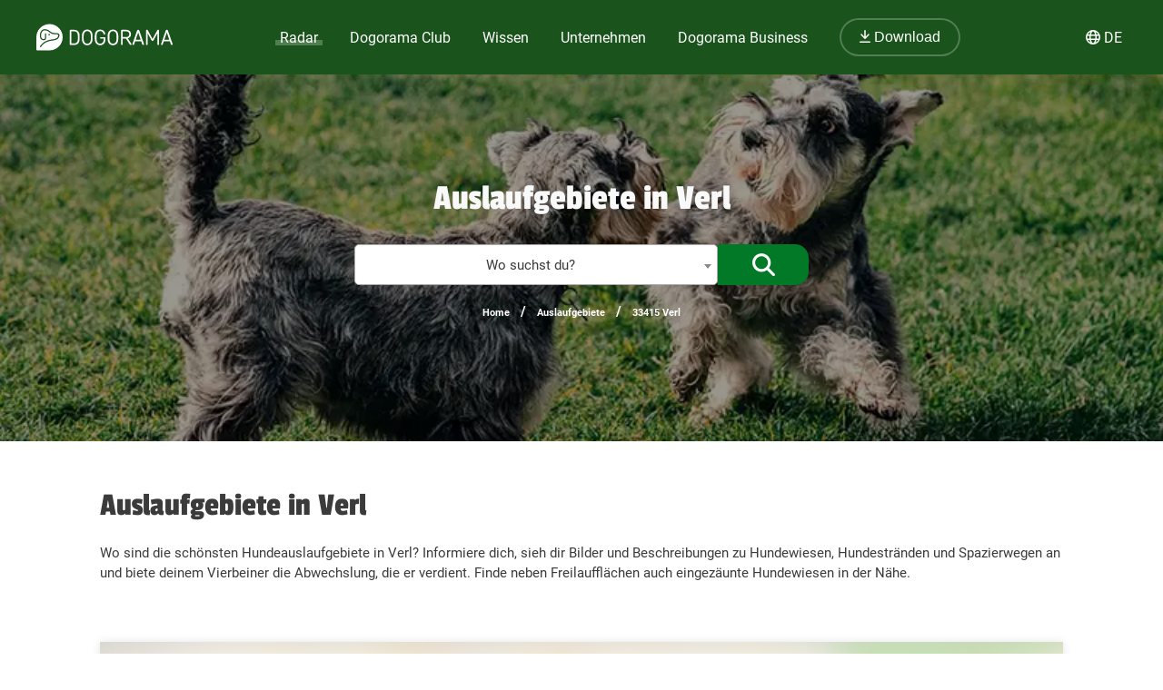

--- FILE ---
content_type: text/html; charset=utf-8
request_url: https://dogorama.app/de-de/auslaufgebiete/33415_Verl/
body_size: 121348
content:


<!doctype html>
<html lang="de-de">
	<head>
		<script src="https://cdn.jsdelivr.net/npm/jquery@3.6.0/dist/jquery.min.js" defer></script>
<script async src="https://kit.fontawesome.com/01dfeabcbd.js" crossorigin="anonymous"></script>

<script>
function defer(method) {
    if (window.jQuery) {
        method();
    } else {
        setTimeout(function() { defer(method) }, 50);
    }
}
</script>


<link href="https://cdn.jsdelivr.net/npm/select2@4.1.0-rc.0/dist/css/select2.min.css" rel="stylesheet" defer />
<script id="script-select2" src="https://cdn.jsdelivr.net/npm/select2@4.1.0-rc.0/dist/js/select2.min.js" defer></script>


<link rel="icon" href="/img/favicon.png" type="image/x-icon">
<meta name="viewport" content="width=device-width, initial-scale=1.0">
<meta name="theme-color" content="#1a531b">
<link rel="stylesheet" href="/assets/styles/main.css">

<meta property="article:publisher" content="https://www.facebook.com/dogoramaapp/" />
<meta property="article:author" content="https://www.facebook.com/dogoramaapp" />
<meta property="fb:app_id" content="335713447060028" />
<meta name="twitter:card" content="summary_large_image" />
<meta name="twitter:creator" content="@DogoramaApp" />
<meta name="twitter:site" content="@DogoramaApp" />

<!-- Custom page type specific Metas -->

    <title>Hundeauslaufgebiete in  Verl – Dogorama App</title>
    <meta property="og:title" content="Hundeauslaufgebiete in  Verl – Dogorama App">
    <meta property="twitter:title" content="Hundeauslaufgebiete in  Verl – Dogorama App">

    
        <link rel="canonical" href="https://dogorama.app/de-de/auslaufgebiete/33415_Verl/" />
    
    <meta name="description" content="Wo sind die schönsten Hundeauslaufgebiete in  Verl? Informiere dich, sieh dir Bilder und Beschreibungen zu Hundewiesen, Hundestränden und Spazierwegen an und biete deinem Vierbeiner die Abwechslung, die er verdient.">
    <meta property="og:description" content="Wo sind die schönsten Hundeauslaufgebiete in  Verl? Informiere dich, sieh dir Bilder und Beschreibungen zu Hundewiesen, Hundestränden und Spazierwegen an und biete deinem Vierbeiner die Abwechslung, die er verdient.">
    <meta property="twitter:description" content="Wo sind die schönsten Hundeauslaufgebiete in  Verl? Informiere dich, sieh dir Bilder und Beschreibungen zu Hundewiesen, Hundestränden und Spazierwegen an und biete deinem Vierbeiner die Abwechslung, die er verdient.">
    <meta name="robots" content="max-image-preview:large">
    
        <meta name="robots" content="index, follow">
    
    
        <meta property="og:image" content="https://dogorama.app/img/parks_top.jpg">
        <meta property="twitter:image" content="https://dogorama.app/img/parks_top.jpg"> 
    
    <meta property="og:url" content="https://dogorama.app/de-de/auslaufgebiete/33415_Verl/">
    <meta property="og:locale" content="de_DE">
    <meta property="og:type" content="article" />
    <meta property="og:site_name" content="Dogorama App" />
    <meta name="geo.placename" content="33415 Verl, DE"> 		

<style>
	.cookie-wrapper {
		background: rgba(0,0,0,.6);
		display: flex;
		align-items: center;
   		justify-content: center;
		left: 0;
		position: fixed;
		height: 100%;
		top: 0;
		width: 100%;
		z-index: 999999;
	}
	.cookie-border {
		border-radius: 25px;
		box-shadow: 0 4px 8px rgba(0,0,0,.2);
		background: #017926;
	}
	.cookie-box {
		color: #fff;
		font-size: 14px;
		max-width: 375px;
		width: auto;
		z-index: 1000000;
		margin: 0;
    	padding: 15px;
		display: flex;
		flex-direction: column;
		align-items: center;
		text-align: center;
	}
	.cookie-box:before {
		background-image: url(/img/cookie_banner_dog_top.webp);
		margin-top: -97px;
		text-align: center;
		margin-bottom: 10px;
		display: inline-block;
		background-size: 150px 130px;
		width: 150px;
		height: 130px;
		content: ' ';
	}
	.cookie-box.hidden {
		display:none;
	}
	.cookie-box.cookie-preference {
		max-width: 960px;
	}
	.cookie-box.cookie-preference .container {
		overflow-y: auto;
	}
	.fc-consent-root .fc-faq-header .fc-faq-label {
		color: #3B3B3B;
	}
	.fc-consent-root a {
		color: #1a531b !important;
		text-decoration: underline !important;
	}
	.fc-consent-root .fc-dialog .fc-footer p {
		line-height: 21px !important;
	}
	.fc-button-label {
		background-color: #1a531b;
	}
	@media (min-width: 768px) {
		.cookie-box.cookie-preference {
			max-width: 720px;
		}
	}
	@media (min-width: 576px) {
		.cookie-box.cookie-preference {
			max-width: 540px;
		}
	}
	.cookie-box.cookie-preference .container .cookie-detail-preferences {
		display: flex;
		flex-direction: column;
		align-items: flex-start;
	}
	.cookie-box.cookie-preference .container .cookie-detail-preferences table {
		display: table;
		border-collapse: collapse;
		box-sizing: border-box;
		text-indent: initial;
		border-spacing: 2px;
		border-color: grey;
		text-align: left;
		margin: 10px 0;
	}
	.cookie-box.cookie-preference .container .cookie-detail-preferences table tr {
		border-bottom: 1px solid;
	}
	.cookie-box.cookie-preference .container .cookie-detail-preferences table tr th {
		width: 30%;
	}

	.cookie-headline {
		font-size: 1.625em;
	}
	.btn-accept-all-cookies {
		background: #fff;
    	border-radius: 4px;
    	color: #017926;
		font-family: inherit;
		font-size: 1.25em;
		padding: 0.75em 2em;
		cursor: pointer;
		align-self: stretch;
		margin: 10px 0;
	}
	.btn-accept-selected-cookies {
		background-color: #017926;
		color: #fff;
		font-size: 14px;
		margin: 10px 0 20px 0;
		cursor: pointer;	
	}
	.btn-manage,
	.legal,
	.legal a,
	.btn-back,
	.cookie-box a,
	.cookie-accordion-status-show,
	.cookie-accordion-status-hide {
		color: #aaa;
		cursor: pointer;
		font-size: 11px;
	}
	.checkboxes {
		display: flex;
    	flex-wrap: wrap;
		justify-content: space-around;
	}
	.checkboxes label:nth-child(3) {
		flex-basis: 33%;
	}
	._brlbs-checkbox {
		color: inherit;
		cursor: pointer;
		display: block;
		padding-left: 2em;
		position: relative;
		margin: 6px;
		padding-top: 4px;
	}
	._brlbs-checkbox input {
		position: absolute;
		opacity: 0;
		width: auto;
		z-index: -1;
	}
	._brlbs-checkbox input:disabled~._brlbs-checkbox-indicator {
		background-color: #e6e6e6;
		border-color: #e6e6e6;
	}
	._brlbs-checkbox input:checked:not(:disabled)~._brlbs-checkbox-indicator {
		background-color: #28a745;
		border-color: #28a745;
	}
	
	._brlbs-checkbox ._brlbs-checkbox-indicator {
		background-color: #fff;
		border-color: #a72828;
		border-radius: 4px;

		border-style: solid;
		border-width: 2px;
		padding: 0!important;
		position: absolute;
		left: 0;
		top: 0;
		height: 20px;
		width: 20px;
		transition: 0.25s;
	}
	._brlbs-checkbox input:checked~._brlbs-checkbox-indicator::after {
		opacity: 1;
	}
	._brlbs-checkbox ._brlbs-checkbox-indicator::after {
		content: "";
		border-style: solid;
		border-width: 0 2px 2px 0;
		border-radius: 1px;
		position: absolute;
		left: 5px;
		top: 1px;
		height: 11px;
		width: 6px;
		transform: rotate(45deg);
		opacity: 0;
	}
	.detail-buttons {
		margin: 20px 10px;
		display: flex;
		justify-content: space-between;
		align-content: center;
		align-items: center;
	}
	.detail-buttons .btn-accept-all-cookies {
		margin-right: 10px;
	}
	.cookie-accordion-status-show,
	.cookie-accordion-status-hide {
		align-self: center;
	}
</style>


	
		<!-- Google DSGVO Banner -->
		<script async src="https://pagead2.googlesyndication.com/pagead/js/adsbygoogle.js?client=ca-pub-3015300326157620" crossorigin="anonymous"></script>
	

	<script>	
	window.dataLayer = window.dataLayer || [];
	window.dataLayer.push({
		event: 'SEOCookieOptInGoogleAnalytics',
	});
	</script>

	<script>
		function addTagManager(consent) {
			let gtmScript = document.createElement('script');
			gtmScript.innerHTML = "(function(w,d,s,l,i){w[l]=w[l]||[];w[l].push({'gtm.start':" +
									"new Date().getTime(),event:'gtm.js'});var f=d.getElementsByTagName(s)[0]," +
								"j=d.createElement(s),dl=l!='dataLayer'?'&l='+l:'';j.async=true;j.src=" +
								"'https://www.googletagmanager.com/gtm.js?id='+i+dl;f.parentNode.insertBefore(j,f);" +
								"})(window,document,'script','dataLayer','GTM-5L4F5JK');";
			document.head.appendChild(gtmScript);

			let noScriptTag = document.createElement('noscript');
			noScriptTag.innerHTML = '<iframe src="https://www.googletagmanager.com/ns.html?id=GTM-5L4F5JK"' +
									' height="0" width="0" style="display:none;visibility:hidden"></iframe>';
			document.body.appendChild(noScriptTag);
        }
        
		function deleteCookie(name) {
			document.cookie = name + '=; Max-Age=0; path=/; domain=' + location.host;
        }

        function deleteAnalyticsCookies() {
            var analyticsCookies = ['_ga', '_gid', '_gat', '_gcl_au', 'AMP_TOKEN', '__utma', '__utmt', '__utmb', '__utmc', '__utmz', '__utmv', '__utmx', '__utmxx'];
            analyticsCookies.forEach(function(cookie) {
                deleteCookie(cookie);
            });
        }

		function checkConsent() {
			if (typeof window.__tcfapi === 'function') {
            	window.__tcfapi('addEventListener', 2, function(tcData, success) {
					if (success) {
						if (tcData.eventStatus === 'tcloaded' || tcData.eventStatus === 'useractioncomplete') {
							let hasConsent = tcData.purpose.consents['1']; // '1' steht für das Einwilligungsmerkmal
							if (hasConsent) {
								addTagManager()
							} else {
								deleteAnalyticsCookies();
							}
						}
					}
            	});
			} else {
				deleteAnalyticsCookies();
			}
		}

		// Initiale Überprüfung, wenn die Seite geladen wird
		window.addEventListener('load', function() {
			checkConsent();
		});
	</script>

	<!-- Google Ad Manager -->
	<script async src="https://securepubads.g.doubleclick.net/tag/js/gpt.js"></script>
	<script>
      window.googletag = window.googletag || { cmd: [] };

	  let adIDlist = {
		"Tests-Markenseite-Liste":[250, 360],
		"tests-detail-off-content-left":[160, 600],
		"tests-detail-off-content-right":[160, 600],
		"tests-detail-preisvergleich":[728, 90],
		"tests-detail-post-suggestions":[728, 90],
		"tests-detail-bewertung":[336, 280],
		"tests-detail-mobile-above-preisvergleich":[336, 280],
		"tests-detail-mobile-above-melden":[336, 280],
		"tests-detail-mobile-preisvergleich":[320, 50],
		"tests-detail-mobile-bewertung":[320, 50]
	  }
	  
      googletag.cmd.push(() => {
		let adIDs = Object.keys(adIDlist);
		adIDs.forEach(adID => {
			if ($(`#${adID}`).length) {
				googletag.defineSlot("/22797019667/" + adID, adIDlist[adID], adID).addService(googletag.pubads());
			}
		});
		
		googletag.pubads().collapseEmptyDivs();
    	googletag.enableServices();
      });
    </script>



		
		<script type="application/ld+json">
	[
		{
			"@context":"https://schema.org",
			"@type":"BreadcrumbList",
			"itemListElement":
			[
				{
					"@type":"ListItem",
					"position":1,
					"name":"Home",
					"item":"https://dogorama.app/de-de/"
				},
				{
					"@type":"ListItem",
					"position":2,
					
						"name":"Auslaufgebiete",
						"item":"https://dogorama.app/de-de/auslaufgebiete/"
					
				}
				 
				,{
					"@type":"ListItem",
					"position":3,
					"name":"33415 Verl",
					
						"item":"https://dogorama.app/de-de/auslaufgebiete/_Verl/"
						
				}
				
				
				
				
			]
		}
				
		
		
		
		
		
	]
</script>
	</head>
	<body>
		<style>
    /* Navbar */
	header {
		height: 80px;
		margin-bottom: -1px;
	}
	.nav {
		/*align-self: flex-end;*/
		justify-content: space-between;
		align-items: center;
		width: fit-content;
		height: fit-content;
		height: 100%;
		display: flex;
		padding-right: 20px;
	}
	.nav a, .nav span {
		text-decoration: none;
		color: #ffffff;
	}
	.nav span {
		cursor: pointer;
	}
	.navbar {
		display: flex;
		flex-direction: column;
		justify-content: center;
		background-color: #1a531b;
		color: #ffffff;
		width: calc(100% - 40px);
		margin: 0%;
		padding: 20px;
		position: fixed;
		top:0;
		z-index: 99;
	}

	.nav-item button {
		border-radius: 25px;
		font-size: 18px;
		padding: 10px 30px;
		border: 2px solid rgba(210,225,211,0.3);
		background-color: #1a531b !important;
	}

	.nav-item button:hover {
		border-color: rgba(210,225,211,0.5) !important;
	}

	#navbar_content {
		margin-left: auto;
		margin-right: auto;
		width: 100%;
		justify-content: space-between;
		max-width: 1920px;
		display: flex;
		box-sizing: border-box;
		align-items: center;
	}

	.nav-item {
		font-size: 21px;
		position: relative;
		margin-right: 90px;
	}

	.nav-item:last-child {
		margin-right: 0px;
	}

	.nav-item > a, .nav-item > span {
		padding: 0px 5px 2px 5px;
		transition: all 0.3s ease;
	}

	.nav-item.active > a, .nav-item:hover > a, .nav-item.active > span  {
		background: linear-gradient(0deg, rgba(1, 121, 38, 0) 0%, rgba(210,225,211,0) 16%, rgba(210,225,211,0.3) 16%, rgba(210,225,211,0.3) 41%, rgba(210,225,211,0) 41%);
	}

	.nav-item:hover > a.no-underline {
		background: none !important;
	}

	/* Sub menu */
	.sub-menu {
		background-color: #fff;
		box-shadow: 0px 3px 6px rgba(0,0,0,0.16);
		border-radius: 0px 6px 6px 6px;
		padding: 20px;
		min-width: 150px;
		position: absolute;
		margin-top: -3px;
		display: none;
	}

	.sub-menu .sub-menu-title {
		font-size: 14px;
		padding-top: 5px;
		border-top: 1px solid #cccccc;
		color: #666666;
		width: 100%;
		display: block;
		margin-top: 10px;
	}

	.sub-menu ul {
		margin: 0px;
		padding: 0px 50px 0px 0px;
	}

	.sub-menu ul li {
		list-style: none;
	}

	.sub-menu ul ul li {
		padding-left: 15px;
		list-style: disclosure-closed;
	}

	.sub-menu ul ul li a::marker {
		color: #D2E1D3;
	}

	.sub-menu ul ul li a {
		display: list-item;
	}

	.sub-menu li a {
		color: #017926 !important;
		font-size: 15px;
		padding: 5px 0px;
		display: block;
		white-space: nowrap;
		display: inline-flex;
	}

	.sub-menu ul li.active > a, .sub-menu ul li:hover > a {
		background: linear-gradient(0deg, rgba(1, 121, 38, 0) 0%, rgba(255, 0, 255, 0) 25%, #D2E1D3 25%, #D2E1D3 41%, rgba(1, 121, 38, 0) 41%);
		padding-bottom: 2px;
		margin-bottom: 3px;
	}

	.sub-menu#sub-menu-language {
		right: 0;
		min-width: 50px;
		border-radius: 6px 0px 6px 6px;
	}

	.sub-menu#sub-menu-language ul {
		padding: 0px;
	}

	#language-switcher.nav-item {
		cursor: pointer;
	}

	@media screen and (max-width:1600px) {
		.nav-item {
  			margin-right: 50px;
		}
    }
    

    @media screen and (max-width:1400px) {
		.nav-item {
  			margin-right: 25px;
			font-size: 16px;
		}

		.nav-item button {
			font-size: 16px;
			padding: 10px 20px;
		}
    }

	@media screen and (max-width:1023px) {
		.navbar.mobile-open {
			background-color: #1a531b !important;
		}

		.mobile-open .logobox {
			padding-left: 25px;
		}

		.logobox img {
			width: 120px;
			height: auto;
			margin-top: 5px;
		}

		#burgermenu, #download {
			background-color: transparent;
			border: none;
			padding: 10px 0px;
			font-weight: 400;
			width: auto;
			color: #ffffff !important;
		}
		#download a {
			color: #ffffff;
			font-size: 15px;
		}
		#burgermenu {
			font-size: 20px;
			z-index: 200;
			background-color: #1a531b;
			color: #ffffff !important;
			transition: none;
		}
		#download i {
			margin-right: 10px;
			font-size: 20px;
		}
		.nav {
			display: none;
			position: absolute;
			background-color: #1a531b;
			top: 0;
			left: 0;
			right: 0;
			bottom: 0;
			width: 100%;
			min-height: calc(100vh - 150px);
			padding-bottom: 150px;
			z-index: -1;
			overflow: scroll;
			margin-top: 80px;
		}

		.nav-item {
			margin: 20px 20px 0px 20px;
		}

		.nav-item.active > a, .nav-item:hover > a, .nav-item.active > span, .nav-item:hover > span {
			background: none;
			background-color: #539548;
		}

		.nav-item > a, .nav-item > span {
			background-color: #539548 !important;
			border-radius: 20px;
			padding: 5px 30px;
			display: flex;
			font-size: 21px;
			letter-spacing: 1px;
		}

		.nav-item > a i, .nav-item > span i {
			padding-right: 15px;
			line-height: 28px;
		}

		.sub-menu {
			display: block;
			background-color: transparent;
			padding: 20px 30px;
			min-width: 150px;
			box-shadow: none;
			border-radius: 0px;
			position: relative;
			padding-bottom: 0px;
		}

		.sub-menu .sub-menu-title {
			color: #D2E1D3;
			border-color: #D2E1D3;
		}

		.sub-menu ul {
			padding: 0px;
		}

		.sub-menu li {
			width: 100%;
		}

		.sub-menu li a {
			color: #fff !important;
			font-size: 18px;
			width: 100%;
			align-items: center;
			gap: 10px;
		}

		.sub-menu ul li:hover > a {
			background: none;
		}

		.sub-menu ul li.active > a {
			background: linear-gradient(0deg, rgba(1, 121, 38, 0) 0%, rgba(255, 0, 255, 0) 25%, #539548 25%, #539548 41%, rgba(1, 121, 38, 0) 41%);
			width: auto;
		}

		.sub-menu ul ul li {
			list-style: none;
			padding-left: 0px;
		}

		.fixed-position {
			overflow: hidden;
		}

		#language-switcher-mobile {
			width: auto;
			font-size: 15px;
		}

		.sub-menu#sub-menu-language-mobile {
			position: absolute;
			background-color: #fff;
			top: 75px;
			right: 0px;
			padding: 10px 20px;
			border-radius: 0px 0px 0px 20px;
			box-shadow: 0px 0px 6px rgba(0,0,0,0.24);
			display: none;
		}

		#sub-menu-language-mobile ul li a {
			color: #017926 !important;
			font-size: 15px;
			cursor: pointer;
		}

		#sub-menu-language-mobile ul li.active > a {
			background: linear-gradient(0deg, rgba(1, 121, 38, 0) 0%, rgba(255, 0, 255, 0) 25%, #D2E1D3 25%, #D2E1D3 41%, rgba(1, 121, 38, 0) 41%);
		}
	}

    @media only screen and (max-device-width: 767px) {
        
    }

    @media screen and (max-width:767px) {
		header {
			z-index: 1000;
			position: relative;
			height: 70px;
		}

		header hr.dogorama-green-light {
			border: 1px solid #539548;
		}

		.nav {
			margin-top: 70px;
		}

		.navbar {
			padding: 13px 20px;
		}

		.mobile-buttons {
			display: flex;
			flex-direction: row;
			gap: 10px;
		}

		.mobile-buttons button span {
			display: none;
		}
    }

</style>

<script type="text/javascript">

	window.addEventListener('resize',function(){
		if(window.innerWidth >= 1023){
			document.getElementsByClassName('nav')[0].style.display = 'flex';
		}else{
			document.getElementsByClassName('nav')[0].style.display = 'none';
			document.getElementById("burgermenu").innerHTML = "<i class='fa-solid fa-bars'></i>";
			document.getElementsByClassName('navbar')[0].classList.remove("mobile-open");
			document.getElementsByTagName('body')[0].classList.remove("fixed-position");
		}
	})

	/** Fontawesome async **/
	//<![CDATA[ 
	function loadCSS(e, t, n) { 
		"use strict"; 
		var i = window.document.createElement("link"); 
		var o = t || window.document.getElementsByTagName("script")[0]; 
		i.rel = "stylesheet"; 
		i.href = e; i.media = "only x"; 
		o.parentNode.insertBefore(i, o); 
		setTimeout(function () { 
			i.media = n || "all" }) 
		}
		loadCSS("/assets/styles/fontawesome.justusedicons.min.css"); // use all.min.css from subsetter
	//]]> 

	/* submenu */
	function toggleSubmenu(id, visibility){
		var submenu = document.getElementById('sub-menu-' + id);
		if(visibility == 'show') {
			submenu.style.display = 'flex'
		} else {
			submenu.style.display = 'none'
		}
	}

	function toggleLanguageSwitcherMobile(){
		let languageSwitcher = $('.sub-menu#sub-menu-language-mobile')
		languageSwitcher.toggle()
	}

	function toggleMobilemenu() {
		var navbar = document.getElementsByClassName('navbar')[0];
		var navmenu = document.getElementsByClassName('nav')[0];
		if(navmenu.style.display == 'none' || navmenu.style.display == '' ) {
			navmenu.style.display = 'block';
			document.getElementById("burgermenu").innerHTML = "<i class='fa-solid fa-xmark'></i>";
			navbar.classList.add("mobile-open");
			document.getElementsByTagName('body')[0].classList.add("fixed-position");
		} else {
			navmenu.style.display = 'none';
			document.getElementById("burgermenu").innerHTML = "<i class='fa-solid fa-bars'></i>";
			navbar.classList.remove("mobile-open");
			document.getElementsByTagName('body')[0].classList.remove("fixed-position");
		}
	}

	/* Language switcher, open current page in selected language */
	function changeLanguage(lang) {
		var currentUrl = window.location.href
		// let langString = currentUrl.split('/').slice(4, 5).join('/')
		var newUrl = currentUrl.replace(/\/(de-de|de-at|de-ch|en-gb)\//, lang)
		window.location = newUrl
	}
</script>

<header class="">
	

	<div class="navbar">
		<div id="navbar_content">
			<button class="mobile" id="burgermenu" name="burgermenu" aria-label="burgermenu" onclick="toggleMobilemenu()"><i class="fa-solid fa-bars"></i></button>
			<div class="logobox">
				
					<a href="/de-de/" aria-label="dogorama-logo"><img alt="Dogorama-Logo" width="150" height="30" src="/img/logo/logo_dogorama-white.svg" alt="Dogorama"></a>
				
			</div>
			<div class="nav" role="navigation" aria-label="Main">
				<div class="nav-item active" onmouseover="toggleSubmenu('radar', 'show')" onmouseout="toggleSubmenu('radar', 'hide')">
					<a href="/de-de/hunderadar/"><i class="fa-regular fa-radar mobile"></i> Radar</a>
					<div id="sub-menu-radar" class="sub-menu" role="navigation" aria-label="Sub-Navigation Radar">
						<ul>
							<li  ><a href="/de-de/giftkoeder/">Giftköder</a></li>
							<li class="active" ><a href="/de-de/auslaufgebiete/">Auslaufgebiete</a></li>
							<li  ><a href="/de-de/treffen/">Hundetreffen</a></li>
							<li  ><a href="/de-de/suchmeldungen/" >Hund vermisst</a></li>
							<li  ><a href="/de-de/gruppen/" >Gruppen</a></li>
							<li  ><a href="/de-de/wettbewerbe/" >Wettbewerbe</a></li>
							<li  ><a href="/de-de/staedte/" >Deine Stadt mit Hund</a></li>
						</ul>
					</div>
				</div>
				
				<div class="nav-item " onmouseover="toggleSubmenu('club', 'show')" onmouseout="toggleSubmenu('club', 'hide')">
					<a href="/de-de/club/"><i class="fa-regular fa-paw mobile"></i> Dogorama Club</a>
					<div id="sub-menu-club" class="sub-menu" role="navigation" aria-label="Sub-Navigation Dogorama Club">
						<ul>
							<li  ><a href="/de-de/club/">Dogorama Club</a></li>
							<li  ><a href="/de-de/club/akademie/">Dogorama Akademie</a></li>
							<li  ><a href="/de-de/wissenswoche/">Dogorama Wissenswoche</a></li>
							<li ><a href="/de-de/versicherungen/">Dogorama Hunde-Versicherungen</a></li>
						</ul>
					</div>
				</div>
				
				<div class="nav-item " onmouseover="toggleSubmenu('wissen', 'show')" onmouseout="toggleSubmenu('wissen', 'hide')">
					<span><i class="fa-regular fa-graduation-cap mobile"></i> Wissen</span>
					<div id="sub-menu-wissen" class="sub-menu" role="navigation" aria-label="Sub-Navigation Wissen">
						<ul>
							<li  ><a href="/de-de/forum/">Forum</a></li>
							<li  ><a href="/de-de/blog/">Blog</a></li>
							<li  ><a href="/de-de/hundefuehrerschein/">Hundeführerschein</a></li>
							<ul>
								<span class="sub-menu-title">Dogorama Testberichte</span>
								<li  ><a href="/de-de/tests/hundefutter/">Hundefutter Tests</a></li>
								<li><a href="/de-de/tests/hundezubehoer/">Hundezubehör Tests</a></li>
							</ul>
						</ul>
					</div>
				</div>
				<div class="nav-item " onmouseover="toggleSubmenu('unternehmen', 'show')" onmouseout="toggleSubmenu('unternehmen', 'hide')">
					<span><i class="fa-regular fa-shopping-bag mobile"></i> Unternehmen</span>
					<div id="sub-menu-unternehmen" class="sub-menu sub-menu-double" role="navigation" aria-label="Sub-Navigation Unternehmen">
						<ul class="sub-menu-half">
							
								<li  ><a href="/de-de/hundeschulen/" >
									
										Hundeschulen
									
								</a></li>
							
								<li  ><a href="/de-de/tieraerzte/" >
									
										Tierärzte
									
								</a></li>
							
								<li  ><a href="/de-de/hundeshops/" >
									
										Hundeshops
									
								</a></li>
							
								<li  ><a href="/de-de/medizinische-dienstleistungen/" >
									
										Medizinische Dienstleistungen
									
								</a></li>
							
								<li  ><a href="/de-de/ernaehrungsberater/" >
									
										Ernährungsberater
									
								</a></li>
							
								<li  ><a href="/de-de/hundefriseure/" >
									
										Hundefriseure
									
								</a></li>
							
						</ul>
						<ul class="sub-menu-half">
							
								<li  ><a href="/de-de/hundepensionen/" >
									
										Hundepensionen
									
								</a></li>
							
								<li  ><a href="/de-de/gassi-service/" >
									
										Gassi-Services
									
								</a></li>
							
								<li  ><a href="/de-de/tierfotografie/" >
									
										Tierfotografen
									
								</a></li>
							
								<li  ><a href="/de-de/tierheime/" >
									
										Tierheime
									
								</a></li>
							
								<li  ><a href="/de-de/tierbestatter/" >
									
										Tierbestatter
									
								</a></li>
							
								<li  ><a href="/de-de/weitere-unternehmen/" >
									
										Weitere Unternehmen
									
								</a></li>
							
						</ul>
					</div>
				</div>
				<div class="nav-item " onmouseover="toggleSubmenu('business', 'show')" onmouseout="toggleSubmenu('business', 'hide')">
					<a href="/de-de/business/ads/"><i class="fa-regular fa-briefcase mobile"></i> Dogorama Business</a>
					<div id="sub-menu-business" class="sub-menu" role="navigation" aria-label="Sub-Navigation Dogorama Business">
						<ul>
							<li  ><a href="/de-de/business/">Unternehmensprofil</a></li>
							<li  ><a href="/de-de/business/ads/">Dogorama Ads</a></li>
							<hr class="mobile dogorama-green-light" />
							<li class="mobile dogorama-green"><a class="no-underline dogorama-green" href="/download/"><i class="fa-regular fa-arrow-down-to-line"></i> Download</a></li>
						</ul>
					</div>
				</div>
				<div class="nav-item not-mobile">
					
						<a class="no-underline" href="/download/"><button><i class="fa-regular fa-arrow-down-to-line"></i> Download</button></a>
					
				</div>
			</div>

			<!-- sprachwechsler -->
			<div class="nav-item not-mobile" id="language-switcher" onmouseover="toggleSubmenu('language', 'show')" onmouseout="toggleSubmenu('language', 'hide')">
				<div><i class="fa-regular fa-globe"></i> <span>DE</span></div>
				<div id="sub-menu-language" class="sub-menu" role="navigation" aria-label="Sub-Navigation Sprache">
					<ul>
						<li class="active"><a onclick="changeLanguage('/de-de/')">🇩🇪 Deutsch (DE)</a></li>
						<li ><a onclick="changeLanguage('/de-at/')">🇦🇹 Deutsch (AT)</a></li>
						<li ><a onclick="changeLanguage('/de-ch/')">🇨🇭 Deutsch (CH)</a></li>
						
						<li ><a onclick="changeLanguage('/en-gb/')">🇬🇧 English (GB)</a></li>
						
					</ul>
				</div>
			</div>

			<div class="mobile-buttons mobile">
				
					<button id="download"><a href="/download/"><i class="fa-regular fa-arrow-down-to-line"></i> <span>Download</span></a></button>
				
				<button id="language-switcher-mobile" onclick="toggleLanguageSwitcherMobile()"><i class="fa-regular fa-globe"></i> <span>DE</span></button>
				<div id="sub-menu-language-mobile" class="sub-menu" role="navigation" aria-label="Sub-Navigation Sprache">
					<ul>
						<li class="active"><a onclick="changeLanguage('/de-de/')">🇩🇪 Deutsch (DE)</a></li>
						<li ><a onclick="changeLanguage('/de-at/')">🇦🇹 Deutsch (AT)</a></li>
						<li ><a onclick="changeLanguage('/de-ch/')">🇨🇭 Deutsch (CH)</a></li>
						
						<li ><a onclick="changeLanguage('/en-gb/')">🇬🇧 English (GB)</a></li>
						
					</ul>
				</div>
			</div>
		</div>
	</div>
	
</header>

<!--



<style>
    #promo-banner {
        height: 100px;
        background-color: #539548;
        z-index: 100;
        position: relative;
    }

    #promo-banner.auto-height {
        height: auto !important;
    }

    #promo-banner.sticky {
        position: fixed !important;
        width: 100%;
        z-index: 30;
    }

    #promo-banner.sticky.top {
        top: 80px;
    }

    #promo-banner.sticky.bottom {
        bottom: 0px;
    }

    #promo-banner.not-sticky, #promo-banner.sticky.not-sticky {
        position: relative !important;
    }

    #promo-banner img {
        height: calc(100% + 100px);
        margin-bottom: 100px;
        transition: height 0.15s ease;
    }

    #promo-banner.sticky img {
        height: calc(100% - 10px);
        margin-bottom: -10px;
        max-width: 200px;
    }

    #promo-banner #promo-text {
        font-family: "Passion One",sans-serif;
        font-size: 32px;
        text-align: center;
        display: block;
        z-index: 4;
    }

    #promo-banner #promo-text span {
        display: inline;
    }

    #promo-banner #promo-text.small-text {
        font-size: 15px;
        font-family: 'Roboto', sans-serif;
    }

    #promo-banner-content {
        width: 100%;
        max-width: 1900px;
        display: flex;
        flex-direction: row;
        align-content: center;
        align-items: center;
        justify-content: space-evenly;
        height: 100%;
        margin: auto;
    }

    #promo-banner-content button {
        background-color: #F3B04C;
        border-color: #F3B04C;
        text-shadow: 0px 1px 3px rgba(0,0,0,0.3);
        box-shadow: 0px 2px 6px rgba(0,0,0,0.2);
        font-weight: 700;
        z-index: 4;
        margin-left: 20px;
        margin-right: 20px;
    }

    #promo-banner #timer {
        color: #fff;
        font-size: 32px;
    }

    #promo-banner #timer span {
        font-size: 26px;
    }

    footer.footer {
        padding-bottom: 100px;
    }

    #promo-banner .prm-btn {
        color: #222222;
        text-shadow: none;
    }

    @media screen and (max-width:1440px) {
        #promo-banner #promo-text {
            font-size: 28px;
        }
    }

    @media screen and (max-width:1023px) {
        #promo-banner-content {
            padding: 0px 10px;
            width: calc(100% - 20px);
        }

        #promo-banner img {
            height: calc(100% + 20px);
            margin-bottom: 20px;
        }

        #promo-banner #promo-text {
            font-size: 26px;
        }

        #promo-banner-content button {
            display: none;
        }

        #promo-banner-content .text-btn.mobile {
            color: #fff;
            font-size: 14px;
            text-decoration: underline;
        }
    }

    @media screen and (max-width:767px) {

        #promo-banner {
            height: 110px;
        }

        #promo-banner.sticky.top {
            top: 70px;
        }

        #promo-banner #promo-text {
            font-size: 21px;
            line-height: 21px;
            padding-top: 5px;
            margin-bottom: 0px;
        }

        #promo-banner #promo-text span.not-mobile {
            display: none;
        }

        #promo-banner.sticky #promo-banner #promo-text {
            padding-top: 5px;
        }

        #promo-banner-content {
            flex-direction: column;
        }

        #promo-banner #timer {
            margin-top: -5px;
            margin-bottom: -10px;
            font-size: 21px;
            display: flex;
            flex-direction: row;
            padding: 10px 0px;
            align-content: center;
            align-items: baseline;
            gap: 5px;
        }

        #promo-banner #timer .smaller-text {
            font-size: 14px;
        }

        #promo-banner img {
            display: none;
        }
    }
    
</style>

<div id="promo-banner" class="back back-orange sticky bottom auto-height wissenswoche">
    <a href="/de-de/wissenswoche/">
        <div id="promo-banner-content">
            <p id="promo-text" class="invert big-text">🎓 Die Dogorama Wissenswoche</p><p id="timer"></p><button class="prm-btn not-mobile">Jetzt KOSTENLOS anmelden</button> <span class="text-btn mobile">👉 Jetzt KOSTENLOS anmelden</span>
        </div>
    </a>
</div>

<script>

    isFixed = "true"
    withTimer = "true"
    expiredText = "🍿 läuft gerade"

    if(!isFixed == 'true'){
        $('#promo-banner').addClass('not-sticky')

        window.onscroll = function() {myFunction()};
            var header = document.getElementById("promo-banner");
            var sticky = header.offsetTop;
            var sticky2 = sticky - 80;
            
            function myFunction() {
            if (window.pageYOffset > sticky2) {
                header.classList.add("sticky");
            } else {
                header.classList.remove("sticky");
            }
        }
    }

    if(withTimer == 'true'){

        let endTime = "2025-09-15T18:30:00"

        // Set the date we're counting down to
        var countDownDate = new Date(endTime).getTime();

        // Update the count down every 1 second
        var x = setInterval(function() {

        // Get today's date and time
        var now = new Date().getTime();

        // Find the distance between now and the count down date
        var distance = countDownDate - now;

        // Time calculations for days, hours, minutes and seconds
        var days = Math.floor(distance / (1000 * 60 * 60 * 24));
        var hours = Math.floor((distance % (1000 * 60 * 60 * 24)) / (1000 * 60 * 60));
        var minutes = Math.floor((distance % (1000 * 60 * 60)) / (1000 * 60));
        var seconds = Math.floor((distance % (1000 * 60)) / 1000);

        // Display the result in the element with id="demo"
        let timerText = ''
        if(days > 0){
            timerText += days + " <span class='smaller-text'>Tage</span> "
        }
        if(hours > 0){
            timerText += hours + " <span class='smaller-text'>Std.</span> "
        }

        timerText += minutes + " <span class='smaller-text'>Min.</span> "
        timerText += seconds + " <span class='smaller-text'>Sek.</span>"

        document.getElementById("timer").innerHTML = timerText;

        // If the count down is finished, write some text
        if (distance < 0) {
            clearInterval(x);
            document.getElementById("timer").innerHTML = "<span>" + expiredText || "abgelaufen" + "</span>";
        }
        }, 1000);
    }
</script>

-->

		<div class="content parks">
			<div class="heading_container">
				<div class="heading_content">
					<h1 class="heading invert">Auslaufgebiete in  Verl</h1>

					


<script>
	let pageRoute = 'parks';
	let pageRouteSuffix = '';
	let path = 'auslaufgebiete';
	let brandName = ''
	let route = 'auslaufgebiete'
	if (typeof route !== "undefined") {
		path = 'auslaufgebiete';
	}
	function ctr()
	{
		if (window.location.href.includes("/de-at/")){return 'AT'}
		else if (window.location.href.includes("/de-ch/")){return 'CH'}
		else if (window.location.href.includes("/en-gb/")){return 'GB'}
		else {return 'DE'}
	}
	
	function submitSearch()
	{
		let selection = document.getElementById("search_field").value;	
		if (selection !== '') {
			let pageRoute = 'parks';
			if (pageRoute.indexOf('tests') !== -1) {
				// TODO: Make external call auf utils.blugify work!
				selection = selection
			} else if (pageRoute == 'hunderassen') {
				// TODO: Make external call auf utils.blugify work!
				selection = selection.replace(/Ä/g, "Ae").replace(/Ö/g, "Oe").replace(/Ü/g, "Ue")
				.replace(/ä/g, "ae").replace(/ö/g, "oe").replace(/ü/g, "ue").replace(/ß/g, "ss").replace(/_/g, "-")
				selection = selection.replace(/[^-_A-Za-z0-9]+/g, " ").trim().replace(/ /g, "-").toLowerCase()
			} else {
				// TODO: Make external call auf utils.encodeURIComponentAdvanced work!
				// selection = utils.encodeURIComponentAdvanced(selection);
				selection = encodeURIComponent(selection.replace(/_/g, "%5F").replace(/ /g, "_").replace(/\//g, "%2F")).replace(/!/g, "%21").replace(/'/g, "%27").replace(/\*/g, "%2A");
			}
			if (pageRoute.indexOf('tests') !== -1) {
				location = `/de-de/${path}/suche/?search=${selection}`
				if (brandName !== '') {
					location = `/de-de/${path}/suche/?search=${selection}&brand=${brandName}`
				}
			} else {
				location = `/de-de/${path}/${selection}/`
			}
		} else {
			location = `/de-de/${path}/`
		}
	}

	defer(function()
	{
		let pageRoute = 'parks';
		let pageRouteSuffix = '';

		if (pageRoute.indexOf('tests') !== -1) {
			let initialStream = null;
			let newStream = null;
			let newCodeReader = null;

			let searchText = ''
			let doc = new DOMParser().parseFromString(searchText, "text/html");
			searchText = doc.body.textContent || "";
		
			
			$('#search_field').val(searchText)

			// Unsecure connection (non-https) => no scan button!
			if (navigator.mediaDevices === undefined) {
				$(".scan_button").addClass("hidden");
			}
			$('#search_field').on("keyup", function() {
				let textInput = $(this).val().trim();
				if(textInput.length >= 3) {
					// Delete article
					let form_data = {
						searchText:textInput,
						brandName:brandName,
						pageRouteSuffix:pageRouteSuffix,
						category:'hundefutter',  // TODO: When other testCategories beside "hundefutter" exist, we must get that as parameter here
					}
					$.post( "/_api/searchProductTests", form_data, function( res ) {
						searchDatabaseEntries = res.searchDatabaseEntries
						productBrands = res.productBrands
						if(searchDatabaseEntries.length > 0 || productBrands.length > 0){
							$(".input-wrapper .dropdown").html('')
							productBrands.forEach((entry) => {
								$(".input-wrapper .dropdown").append('<a href="' + entry.link + '"><p><strong>' + entry.name + '</strong> <span style="color:#3B3B3B">(Marke)</span></p></a>')
							})
							searchDatabaseEntries.forEach((entry) => {
								$(".input-wrapper .dropdown").append('<a href="' + entry.link + '"><p>' + entry.title + '</p></a>')
							})
                    }else{
						$(".input-wrapper .dropdown").html('<p>Keine Ergebnisse</p>')
                    }
                    
                });
				}
			})
			

			async function fetchStreamFunction() {
				initialStream = await navigator.mediaDevices.getUserMedia({
					video: { facingMode: { ideal: 'environment' } },
					audio: false,
				}).catch(() => {
					console.log('Error');
				});
				if (initialStream) {
					await attachToDOM(initialStream);
				}
			}
			async function attachToDOM(stream) {
				$(".search_container .modal").removeClass("hidden");
				newStream = new MediaStream(stream.getTracks());
				if (typeof newStream === 'object') {

					const videoEl = document.querySelector('#stream');
					videoEl.srcObject = newStream;
					//await videoEl.play();
					if (!('BarcodeDetector' in window)) { 
						const hints = new Map();
						const formats = [ZXing.BarcodeFormat.EAN_13];
						hints.set(ZXing.DecodeHintType.POSSIBLE_FORMATS, formats);
						newCodeReader = new ZXing.BrowserBarcodeReader(1000,hints)
						newCodeReader.decodeFromVideoDevice(null, 'stream', (result, err) => {
							if (result) {
								window.location.href = window.location.href = location.protocol+'//'+location.host+'/de-de/tests/suche?search=' + result.text
							}
							if (err && !(err instanceof ZXing.NotFoundException)) {
								console.error(err)
							}
						})
					} else {
						const barcodeDetector = new BarcodeDetector({formats: ['ean_13']});
						window.setInterval(async () => {
						const barcodes = await barcodeDetector.detect(videoEl);
						if (barcodes.length <= 0) return;
							window.location.href = window.location.href = location.protocol+'//'+location.host+'/de-de/tests/suche?search=' + barcodes.map(barcode => barcode.rawValue)
						}, 1000)
					}
				}
			}
			async function removeTracksFunction() {
				if (null !== newCodeReader) {
					newCodeReader.reset()
				}
           		
				let videoTrack = newStream.getVideoTracks()[0];
				const tracks = newStream.getTracks();

				tracks.forEach((track) => {
					track.stop();
				});
				newStream.removeTrack(videoTrack);
				$(".search_container .modal").addClass("hidden");
			}

			$(".scan_button").click(async function({}) {
				fetchStreamFunction();
			});
			$(".search_container .close").click(async function() {
				removeTracksFunction()
			})
			$(".search_container .modal").click(async function() {
				removeTracksFunction()
			}).find('#stream').click(function(e) {
				return false;
			})		
		} else {
			$('.search_field').select2({
			placeholder:(pageRoute == 'hunderassen' ? 'Wo suchst du?' : 'Wo suchst du?'),
			"language": {
							"noResults": function(){
								return (pageRoute == 'hunderassen' ? 'Gib eine Stadt oder PLZ ein.' : 'Gib eine Stadt oder PLZ ein.');
							}
						},
			ajax: {
				url: (pageRoute == 'hunderassen' ? '/_api/searchBlogArticles' : '/_api/searchPostcodeCities'),
				dataType: 'json',
				delay: 1000,
				cache: true,
				data:function(params)
				{
					let query =
					{
						search : params.term ? params.term : '',
						country : ctr(),
						category : pageRoute == 'hunderassen' ? 'Hunderassen' : '',
					}
					return query
				},
				processResults: function (response) {
					return {
						results: response.map((entry)=>(
							{id:entry,text:entry})) 
					}
				}
			}
			});

			$('.select2-search__field').prop('name','search-input')
		}
		
	});
	
</script>

<style>
	.tests #search_field {
		border-radius: 5px 0px 0px 5px;
		margin-bottom: 0px;
  		height: 45px;
	}

	#search_field.no_submit_button {
		border-radius: 5px;
	}

	.search_container .modal {
		height: 100%;
		top: 0;
		left: 0;
		right: 0;
		bottom: 0;
	}

	.search_container .modal-header {
		padding-top: 30px !important;
		padding-left: 0px !important;
		padding-right: 0px !important;
		display: block;
		position: relative;
	}

	.search_container .modal-header h4 {
		text-align: center;
		width: 100%;
	}

	.search_container .modal-header .close {
		position: absolute;
		max-width: 20px;
		padding: 50px;
		right: 0px;
		top: 0px;
		text-align: left;
		background-color: transparent;
		border: none;
	}

	.search_container .modal-header h4, .search_container .modal-body {
		color: #fff;
	}

	.search_container .modal #stream {
		margin-top: 30px;
		position: relative;
		top: 0px;
		height: 100% !important;
	}

	.scan_button {
		margin-left: -65px;
		background-color: transparent;
		width: 70px;
		height: 45px;
		z-index: 1;
	}

	.search_button {
  		height: 45px;
		z-index: 1;
	}

	.input-wrapper {
		position: relative;
		width: 100%;
		height: 100%;
	}
	.input-wrapper .dropdown {
		position: absolute;
		color: #333;
		background-color: #fff;
		display: none;
		text-align: left;
		padding-left: 5px;
		width:calc(100% - 5px);
		border: 1px solid #ccc;
		z-index: 50;
	}
	.input-wrapper .dropdown:hover {
		display: block;
	}
	.input-wrapper .dropdown p {
		cursor: pointer;
	}
	.input-wrapper #search_field {
		height:100%;
	}
	.input-wrapper #search_field:focus + .dropdown {
		display: block;
	}
	

	@media screen and (max-width:767px) {

		.search_container .modal-header {
			padding: 0px !important;
		}

		.search_container .modal-header .close {
			padding: 20px 40px;
		}

		.search_container .modal-body span {
			padding: 20px 0px;
		}
	}
	
</style>

<div class="search_container">
	
		<label for="search_field" style="display: none;">Deine Suche</label>
		<select id="search_field" class="search_field" name="state"></select>
	
	
	<span class="search_button" onclick="submitSearch()">
		<div height="fit-content;">
			<i title="Gebiete finden" class="fa-solid fa-magnifying-glass" style="font-size:25px; line-height: 30px;"></i>
		</div>
	</span>
	
</div>

					<div class="path_navigation">
	<span class=""><a href="/de-de/">Home </a>
	/</span>
	<a href="/de-de/auslaufgebiete/"> Auslaufgebiete </a>
	/
			<a href="/de-de/auslaufgebiete/33415_Verl/"> 33415 Verl </a>
		
</div>
					
				</div>
			</div>

			<style>
    @media (max-width: 767px) {
        .information_text_entry {
            margin-bottom: 0px;
        }
    }
</style>

<div id="intro" class="information_text_container">
    <div class="information_text_content">
        <div class="information_text_entry">
            
            

            

                <!-- Hazards City -->
                
                    <h2 class="information_text_heading">
                        Auslaufgebiete in  Verl 
                    </h2>
                

                <div class="information_text">
                    
                        Wo sind die schönsten Hundeauslaufgebiete in  Verl? Informiere dich, sieh dir Bilder und Beschreibungen zu Hundewiesen, Hundestränden und Spazierwegen an und biete deinem Vierbeiner die Abwechslung, die er verdient. Finde neben Freilaufflächen auch eingezäunte Hundewiesen in der Nähe. 
                    
                </div>

                <!-- Appointments POI -->
                
  
            

        </div>
    </div>
</div>







			
			<style>
				.appointments_detail_map_container
				{
					max-width: 1140px;
					padding: 0 40px;
					box-sizing: border-box;
				}
			</style>
			<script>
	function getStatusText(type,openingHours,addressType)
	{
		let statusText =""
		let status = ""
		if(type=="vet")
		{
			status = doOpeningHoursIncludeDate(openingHours)
			if(status=="unknown")
			{
				statusText = ""
			}
			else if(status=="by_appointment")
			{
				statusText = "● Heute nach Vereinbarung"
			}
			else if(status==true)
			{
				statusText = "● Jetzt geöffnet"
			}
			else if(status==false)
			{
				statusText = "● Jetzt geschlossen"
			}
		}
		if(type=="professions")
		{
			status = doOpeningHoursIncludeDate(openingHours)
			isOnline = addressType === 'online'
			if(isOnline)
			{
				statusText = "● online geöffnet"
			}
			else if(status=="unknown")
			{
				statusText = ""
			}
			else if(status=="by_appointment")
			{
				statusText = "● geöffnet nach Vereinbarung"
			}
			else if(status==true)
			{
				statusText = "● geöffnet"
			}
			else if(status==false)
			{
				statusText = "● geschlossen"
			}
		}
		return statusText
	}

	function getStatusClass(type,openingHours)
	{
		let statusClass =""
		let status = ""
		if(type=="vet")
		{
			status = doOpeningHoursIncludeDate(openingHours)
			if(status=="unknown")
			{
				statusClass = "status_container"
			}
			else if(status=="by_appointment")
			{
				statusClass = "status_opened"
			}
			else if(status==true)
			{
				statusClass = "status_opened"
			}
			else if(status==false)
			{
				statusClass = "status_container"
			}
		}
		return statusClass
	}

	function getMarker(type,openingHours,isSelected)
	{
		let marker = ""
		let status = ""
		let namesuffix = isSelected ? '_selected': ''

		switch (type)
		{
			case "vet":
			case "professions":
				status = doOpeningHoursIncludeDate(openingHours)
				marker = "/img/professions/professions_auslaufgebiete_map_marker"
				if(status==true)
				{

					marker += "_active"
				}
				break;
			case "appointment":
			case "park":
				marker = "/img/map_marker";
				break;
			case "runaway":
			case "hazard":
				marker = "/img/runaway_map_marker";
			break;
		}
		marker += namesuffix
		return marker + ".png"
	}
</script>

<script type="application/javascript">
	function loadScript( url, callback ) {
		var script = document.createElement( "script" )
		script.type = "text/javascript";
		if(script.readyState) {  // only required for IE <9
			script.onreadystatechange = function() {
			if ( script.readyState === "loaded" || script.readyState === "complete" ) {
				script.onreadystatechange = null;
				callback();
			}
		};
		} else {  //Others
			script.onload = function() {
			callback();
			};
		}

		script.src = url;
		document.getElementsByTagName( "head" )[0].appendChild( script );
	}

    function showMap()
    {
        let placeholder = document.getElementById("map_placeholder");
        let mapcontainer = document.getElementById("map");
        mapcontainer.style.display = "flex";
        placeholder.style.display = "none";

		/* Load MapKit async */
		loadScript('https://cdn.apple-mapkit.com/mk/5.x.x/mapkit.js', function() {
			
			const center = new mapkit.Coordinate(51.9640312, 8.332513);
			const span = new mapkit.CoordinateSpan(0.3617995009999965, 0.39648399999999917);
			const token = "eyJraWQiOiJRVlo3TVdVM1BWIiwidHlwIjoiSldUIiwiYWxnIjoiRVMyNTYifQ.eyJpc3MiOiIzNzk3QjU3S1Q0IiwiaWF0IjoxNzM4NTE3ODEyLCJvcmlnaW4iOiJkb2dvcmFtYS5hcHAiLCJleHAiOjE4MDE2MDkyMDB9.NeFdZNkzZhPHDN9WGJyPmvtUcWf4M5jpew96ByjutC2vaRkF7wyb4-Gfqx_Qgv15KKLCD9m6DsK5guuCuDq1vQ";
			mapkit.init({
			authorizationCallback: done => {
				done(token);
			}
			});

			region = new mapkit.CoordinateRegion(center, span);
			console.log(region);
			let map = new mapkit.Map("map", {
			region: region,
			showsCompass: mapkit.FeatureVisibility.Hidden,
			showsZoomControl: true,
			showsMapTypeControl: true
			});

			let calloutDelegate =
			{
				calloutContentForAnnotation: function(annotation)
				{
					let element = document.createElement("div");
					element.className = "callout_content";
					let titleContainer = element.appendChild(document.createElement("span"));
					titleContainer.textContent = annotation.title;
					titleContainer.className = "callout_title";
					let subTitleContainer = element.appendChild(document.createElement("span"));
					if(annotation.data.date!="")
					{
							let now = new Date()
							let actualTZ = now.getTimezoneOffset()
							let serverTZ = 60
							let tzDifference = actualTZ - serverTZ
							const options = { year: 'numeric', month: 'long', day: 'numeric' };
							let date = new Date(annotation.data.date)
							date.setMinutes(date.getMinutes() + tzDifference)
							subTitleContainer.textContent = annotation.subtitle.replace('%{date}',`${date.toLocaleString('de-de',options)}`);
					}
					else
					{
						subTitleContainer.textContent = annotation.subtitle;
					}
					console.log(annotation.data)
					subTitleContainer.className = "callout_subtitle";
					let statusContainer = element.appendChild(document.createElement("span"));
					statusContainer.textContent = getStatusText(annotation.data.type,annotation.data.statusText,'');
					statusContainer.className = getStatusClass(annotation.data.type,annotation.data.statusText);
					let linkContainer = element.appendChild(document.createElement("span"));
					let link = linkContainer.appendChild(document.createElement("a"));
					link.textContent = annotation.data.annotationLinkText;
					link.href = annotation.data.annotationLink;
					link.className = "callout_link";
					return element;
				}
			};

			let position = new mapkit.Coordinate(0,0);
			let annotationData =
			{
				callout: calloutDelegate,
				title: "",
				subtitle: "",
				url: { 1: "/img/map_marker_active.png"},
				anchorOffset: new DOMPoint(0, -16),
				size:{ width:0,height: 0 },
				data:
				{
					annotationLink: "",
					annotationLinkText: "",
					statusText:"",
					type:""
				}
			};
			let annotation = new mapkit.ImageAnnotation(position, annotationData);
			
					annotationData =
					{
						callout: calloutDelegate,
						title: "Am Ölbach",
						subtitle: "33415 Verl",
						url: { 1: `${getMarker('park','', false)}`},
						anchorOffset: new DOMPoint(0, -16),
						size: {width:50, height:65},
						data:
						{
							annotationLink: "/de-de/auslaufgebiete/33415_Verl/Am_Oelbach-ubI8KAhOTKbNigG6Bw8J/",
							annotationLinkText: "Zum Auslaufgebiet",
							statusText:'',
							type:"park",
							date:""
						}
					};
					position = new mapkit.Coordinate(51.8908015,8.532273);
					annotation = new mapkit.ImageAnnotation(position, annotationData);
					map.addAnnotation(annotation);
				
					annotationData =
					{
						callout: calloutDelegate,
						title: "Hundewiese Verl",
						subtitle: "33415 Verl",
						url: { 1: `${getMarker('park','', false)}`},
						anchorOffset: new DOMPoint(0, -16),
						size: {width:50, height:65},
						data:
						{
							annotationLink: "/de-de/auslaufgebiete/33415_Verl/Hundewiese_Verl-72PCf4QND5JLUoGE61Ie/",
							annotationLinkText: "Zum Auslaufgebiet",
							statusText:'',
							type:"park",
							date:""
						}
					};
					position = new mapkit.Coordinate(51.8698695,8.500044);
					annotation = new mapkit.ImageAnnotation(position, annotationData);
					map.addAnnotation(annotation);
				
					annotationData =
					{
						callout: calloutDelegate,
						title: "Kaunitz, Köldingsweg 66",
						subtitle: "33415 Verl",
						url: { 1: `${getMarker('park','', false)}`},
						anchorOffset: new DOMPoint(0, -16),
						size: {width:50, height:65},
						data:
						{
							annotationLink: "/de-de/auslaufgebiete/33415_Verl/Kaunitz_Koeldingsweg_66-ysxp2g0lWFXPLtPtlbgM/",
							annotationLinkText: "Zum Auslaufgebiet",
							statusText:'',
							type:"park",
							date:""
						}
					};
					position = new mapkit.Coordinate(51.8486854,8.564782);
					annotation = new mapkit.ImageAnnotation(position, annotationData);
					map.addAnnotation(annotation);
				
					annotationData =
					{
						callout: calloutDelegate,
						title: "Holter Wald",
						subtitle: "33758 Schloß Holte-Stukenbrock",
						url: { 1: `${getMarker('park','', false)}`},
						anchorOffset: new DOMPoint(0, -16),
						size: {width:50, height:65},
						data:
						{
							annotationLink: "/de-de/auslaufgebiete/33758_Schlo%C3%9F_Holte-Stukenbrock/Holter_Wald-L73uMzDGi9RjjwdkJsxi/",
							annotationLinkText: "Zum Auslaufgebiet",
							statusText:'',
							type:"park",
							date:""
						}
					};
					position = new mapkit.Coordinate(51.9006881,8.58625);
					annotation = new mapkit.ImageAnnotation(position, annotationData);
					map.addAnnotation(annotation);
				
					annotationData =
					{
						callout: calloutDelegate,
						title: "Zauberwald",
						subtitle: "33415 Verl",
						url: { 1: `${getMarker('park','', false)}`},
						anchorOffset: new DOMPoint(0, -16),
						size: {width:50, height:65},
						data:
						{
							annotationLink: "/de-de/auslaufgebiete/33415_Verl/Zauberwald-OjJVREcrTxVlg5e5VRWd/",
							annotationLinkText: "Zum Auslaufgebiet",
							statusText:'',
							type:"park",
							date:""
						}
					};
					position = new mapkit.Coordinate(51.8349954,8.544289);
					annotation = new mapkit.ImageAnnotation(position, annotationData);
					map.addAnnotation(annotation);
				
					annotationData =
					{
						callout: calloutDelegate,
						title: "Am Furlbach",
						subtitle: "33129 Delbrück",
						url: { 1: `${getMarker('park','', false)}`},
						anchorOffset: new DOMPoint(0, -16),
						size: {width:50, height:65},
						data:
						{
							annotationLink: "/de-de/auslaufgebiete/33129_Delbr%C3%BCck/Am_Furlbach-SUzREnXWbNMFoAcSQVI7/",
							annotationLinkText: "Zum Auslaufgebiet",
							statusText:'',
							type:"park",
							date:""
						}
					};
					position = new mapkit.Coordinate(51.8370929,8.574942);
					annotation = new mapkit.ImageAnnotation(position, annotationData);
					map.addAnnotation(annotation);
				
					annotationData =
					{
						callout: calloutDelegate,
						title: "Gütersloh",
						subtitle: "33332 Gütersloh (Sundern)",
						url: { 1: `${getMarker('park','', false)}`},
						anchorOffset: new DOMPoint(0, -16),
						size: {width:50, height:65},
						data:
						{
							annotationLink: "/de-de/auslaufgebiete/33332_G%C3%BCtersloh/Guetersloh-4Uz4d7u30lvl34h6J3z9/",
							annotationLinkText: "Zum Auslaufgebiet",
							statusText:'',
							type:"park",
							date:""
						}
					};
					position = new mapkit.Coordinate(51.8985745,8.397573);
					annotation = new mapkit.ImageAnnotation(position, annotationData);
					map.addAnnotation(annotation);
				
					annotationData =
					{
						callout: calloutDelegate,
						title: "Hundewiese Riegerpark Gütersloh",
						subtitle: "33330 Gütersloh (Kattenstroth)",
						url: { 1: `${getMarker('park','', false)}`},
						anchorOffset: new DOMPoint(0, -16),
						size: {width:50, height:65},
						data:
						{
							annotationLink: "/de-de/auslaufgebiete/33330_G%C3%BCtersloh/Hundewiese_Riegerpark_Guetersloh-xSLUm3MEufZci4ouJ40J/",
							annotationLinkText: "Zum Auslaufgebiet",
							statusText:'',
							type:"park",
							date:""
						}
					};
					position = new mapkit.Coordinate(51.9009617,8.368841);
					annotation = new mapkit.ImageAnnotation(position, annotationData);
					map.addAnnotation(annotation);
				
					annotationData =
					{
						callout: calloutDelegate,
						title: "Hundefreilauf der Gemeinde Hövelhof",
						subtitle: "33161 Hövelhof",
						url: { 1: `${getMarker('park','', false)}`},
						anchorOffset: new DOMPoint(0, -16),
						size: {width:50, height:65},
						data:
						{
							annotationLink: "/de-de/auslaufgebiete/33161_H%C3%B6velhof/Hundefreilauf_der_Gemeinde_Hoevelhof-UkhmcEdW16HFeXIQ9iva/",
							annotationLinkText: "Zum Auslaufgebiet",
							statusText:'',
							type:"park",
							date:""
						}
					};
					position = new mapkit.Coordinate(51.8175182,8.639733);
					annotation = new mapkit.ImageAnnotation(position, annotationData);
					map.addAnnotation(annotation);
				
					annotationData =
					{
						callout: calloutDelegate,
						title: "Eisgrund",
						subtitle: "33689 Bielefeld (Stieghorst)",
						url: { 1: `${getMarker('park','', false)}`},
						anchorOffset: new DOMPoint(0, -16),
						size: {width:50, height:65},
						data:
						{
							annotationLink: "/de-de/auslaufgebiete/33689_Bielefeld/Eisgrund-TeK3lRdhS1cvpL78bIY6/",
							annotationLinkText: "Zum Auslaufgebiet",
							statusText:'',
							type:"park",
							date:""
						}
					};
					position = new mapkit.Coordinate(51.9679794,8.594704);
					annotation = new mapkit.ImageAnnotation(position, annotationData);
					map.addAnnotation(annotation);
				
					annotationData =
					{
						callout: calloutDelegate,
						title: "An der Oetker Eisbahn",
						subtitle: "33647 Bielefeld (Brackwede)",
						url: { 1: `${getMarker('park','', false)}`},
						anchorOffset: new DOMPoint(0, -16),
						size: {width:50, height:65},
						data:
						{
							annotationLink: "/de-de/auslaufgebiete/33647_Bielefeld/An_der_Oetker_Eisbahn-xK36Pknzhgh8jhNDO02b/",
							annotationLinkText: "Zum Auslaufgebiet",
							statusText:'',
							type:"park",
							date:""
						}
					};
					position = new mapkit.Coordinate(51.9792393,8.496214);
					annotation = new mapkit.ImageAnnotation(position, annotationData);
					map.addAnnotation(annotation);
				
					annotationData =
					{
						callout: calloutDelegate,
						title: "Rietberg",
						subtitle: "33397 Rietberg",
						url: { 1: `${getMarker('park','', false)}`},
						anchorOffset: new DOMPoint(0, -16),
						size: {width:50, height:65},
						data:
						{
							annotationLink: "/de-de/auslaufgebiete/33397_Rietberg/Rietberg-vSCn4pdm7kk6DdC7ikJp/",
							annotationLinkText: "Zum Auslaufgebiet",
							statusText:'',
							type:"park",
							date:""
						}
					};
					position = new mapkit.Coordinate(51.7992792,8.417743);
					annotation = new mapkit.ImageAnnotation(position, annotationData);
					map.addAnnotation(annotation);
				
					annotationData =
					{
						callout: calloutDelegate,
						title: "Rhedaer Forst",
						subtitle: "33334 Gütersloh",
						url: { 1: `${getMarker('park','', false)}`},
						anchorOffset: new DOMPoint(0, -16),
						size: {width:50, height:65},
						data:
						{
							annotationLink: "/de-de/auslaufgebiete/33334_G%C3%BCtersloh/Rhedaer_Forst-HCaD3CQJHZiHu3dln8Gw/",
							annotationLinkText: "Zum Auslaufgebiet",
							statusText:'',
							type:"park",
							date:""
						}
					};
					position = new mapkit.Coordinate(51.8904582,8.33997);
					annotation = new mapkit.ImageAnnotation(position, annotationData);
					map.addAnnotation(annotation);
				
					annotationData =
					{
						callout: calloutDelegate,
						title: "Niemöller&#39;s Mühle",
						subtitle: "33649 Bielefeld (Brackwede)",
						url: { 1: `${getMarker('park','', false)}`},
						anchorOffset: new DOMPoint(0, -16),
						size: {width:50, height:65},
						data:
						{
							annotationLink: "/de-de/auslaufgebiete/33649_Bielefeld/Niemoeller_s_Muehle-vtdAhagbT5VSiU8rFtKr/",
							annotationLinkText: "Zum Auslaufgebiet",
							statusText:'',
							type:"park",
							date:""
						}
					};
					position = new mapkit.Coordinate(51.9872698,8.468844);
					annotation = new mapkit.ImageAnnotation(position, annotationData);
					map.addAnnotation(annotation);
				
					annotationData =
					{
						callout: calloutDelegate,
						title: "Augustdorfer Dünenpfad Heidelandschaft",
						subtitle: "32832 Augustdorf",
						url: { 1: `${getMarker('park','', false)}`},
						anchorOffset: new DOMPoint(0, -16),
						size: {width:50, height:65},
						data:
						{
							annotationLink: "/de-de/auslaufgebiete/32832_Augustdorf/Augustdorfer_Duenenpfad_Heidelandschaft-kdeze85lZfiEruKH6iEO/",
							annotationLinkText: "Zum Auslaufgebiet",
							statusText:'',
							type:"park",
							date:""
						}
					};
					position = new mapkit.Coordinate(51.9169047,8.700501);
					annotation = new mapkit.ImageAnnotation(position, annotationData);
					map.addAnnotation(annotation);
				
					annotationData =
					{
						callout: calloutDelegate,
						title: "Ems Luther Weg",
						subtitle: "33649 Bielefeld (Brackwede)",
						url: { 1: `${getMarker('park','', false)}`},
						anchorOffset: new DOMPoint(0, -16),
						size: {width:50, height:65},
						data:
						{
							annotationLink: "/de-de/auslaufgebiete/33649_Bielefeld/Ems_Luther_Weg-AkrLyHAN47rI20Rz44MS/",
							annotationLinkText: "Zum Auslaufgebiet",
							statusText:'',
							type:"park",
							date:""
						}
					};
					position = new mapkit.Coordinate(51.9978163,8.493574);
					annotation = new mapkit.ImageAnnotation(position, annotationData);
					map.addAnnotation(annotation);
				
					annotationData =
					{
						callout: calloutDelegate,
						title: "Hundewiese an der Promenade",
						subtitle: "33604 Bielefeld (Mitte)",
						url: { 1: `${getMarker('park','', false)}`},
						anchorOffset: new DOMPoint(0, -16),
						size: {width:50, height:65},
						data:
						{
							annotationLink: "/de-de/auslaufgebiete/33604_Bielefeld/Hundewiese_an_der_Promenade-PoWgwaLd2g6hPVW3Fd3O/",
							annotationLinkText: "Zum Auslaufgebiet",
							statusText:'',
							type:"park",
							date:""
						}
					};
					position = new mapkit.Coordinate(52.0049617,8.538947);
					annotation = new mapkit.ImageAnnotation(position, annotationData);
					map.addAnnotation(annotation);
				
					annotationData =
					{
						callout: calloutDelegate,
						title: "Rheda",
						subtitle: "33378 Rheda-Wiedenbrück",
						url: { 1: `${getMarker('park','', false)}`},
						anchorOffset: new DOMPoint(0, -16),
						size: {width:50, height:65},
						data:
						{
							annotationLink: "/de-de/auslaufgebiete/33378_Rheda-Wiedenbr%C3%BCck/Rheda-yzP2JeD9zhNT1ZYxUbp0/",
							annotationLinkText: "Zum Auslaufgebiet",
							statusText:'',
							type:"park",
							date:""
						}
					};
					position = new mapkit.Coordinate(51.8674609,8.316988);
					annotation = new mapkit.ImageAnnotation(position, annotationData);
					map.addAnnotation(annotation);
				
					annotationData =
					{
						callout: calloutDelegate,
						title: "Tackeloh",
						subtitle: "33605 Bielefeld (Stieghorst)",
						url: { 1: `${getMarker('park','', false)}`},
						anchorOffset: new DOMPoint(0, -16),
						size: {width:50, height:65},
						data:
						{
							annotationLink: "/de-de/auslaufgebiete/33605_Bielefeld/Tackeloh-qWmdZ64sbhNVwhHPQYSP/",
							annotationLinkText: "Zum Auslaufgebiet",
							statusText:'',
							type:"park",
							date:""
						}
					};
					position = new mapkit.Coordinate(51.9984439,8.604693);
					annotation = new mapkit.ImageAnnotation(position, annotationData);
					map.addAnnotation(annotation);
				
					annotationData =
					{
						callout: calloutDelegate,
						title: "Neukirchsschleuse",
						subtitle: "33129 Delbrück",
						url: { 1: `${getMarker('park','', false)}`},
						anchorOffset: new DOMPoint(0, -16),
						size: {width:50, height:65},
						data:
						{
							annotationLink: "/de-de/auslaufgebiete/33129_Delbr%C3%BCck/Neukirchsschleuse-LWlpSkoRdSYyU1lowzSb/",
							annotationLinkText: "Zum Auslaufgebiet",
							statusText:'',
							type:"park",
							date:""
						}
					};
					position = new mapkit.Coordinate(51.7488965,8.554439);
					annotation = new mapkit.ImageAnnotation(position, annotationData);
					map.addAnnotation(annotation);
				
					annotationData =
					{
						callout: calloutDelegate,
						title: "Teutoburger Wald",
						subtitle: "33619 Bielefeld (Dornberg)",
						url: { 1: `${getMarker('park','', false)}`},
						anchorOffset: new DOMPoint(0, -16),
						size: {width:50, height:65},
						data:
						{
							annotationLink: "/de-de/auslaufgebiete/33619_Bielefeld/Teutoburger_Wald-PE6ROG88Pe5709bBCqoJ/",
							annotationLinkText: "Zum Auslaufgebiet",
							statusText:'',
							type:"park",
							date:""
						}
					};
					position = new mapkit.Coordinate(52.0160821,8.474187);
					annotation = new mapkit.ImageAnnotation(position, annotationData);
					map.addAnnotation(annotation);
				
					annotationData =
					{
						callout: calloutDelegate,
						title: "Wiedenbrück Flora-Westfalica, Schlosspark",
						subtitle: "33378 Rheda-Wiedenbrück",
						url: { 1: `${getMarker('park','', false)}`},
						anchorOffset: new DOMPoint(0, -16),
						size: {width:50, height:65},
						data:
						{
							annotationLink: "/de-de/auslaufgebiete/33378_Rheda-Wiedenbr%C3%BCck/Wiedenbrueck_Flora-Westfalica_Schlosspark-CZFTj5m8pMztSl2jlVqY/",
							annotationLinkText: "Zum Auslaufgebiet",
							statusText:'',
							type:"park",
							date:""
						}
					};
					position = new mapkit.Coordinate(51.8418458,8.304017);
					annotation = new mapkit.ImageAnnotation(position, annotationData);
					map.addAnnotation(annotation);
				
					annotationData =
					{
						callout: calloutDelegate,
						title: "Olderdissen Tierpark",
						subtitle: "33619 Bielefeld (Gadderbaum)",
						url: { 1: `${getMarker('park','', false)}`},
						anchorOffset: new DOMPoint(0, -16),
						size: {width:50, height:65},
						data:
						{
							annotationLink: "/de-de/auslaufgebiete/33619_Bielefeld/Olderdissen_Tierpark-g1sucPBM3pmiDI3vd2ow/",
							annotationLinkText: "Zum Auslaufgebiet",
							statusText:'',
							type:"park",
							date:""
						}
					};
					position = new mapkit.Coordinate(52.0209262,8.497877);
					annotation = new mapkit.ImageAnnotation(position, annotationData);
					map.addAnnotation(annotation);
				
					annotationData =
					{
						callout: calloutDelegate,
						title: "Niehorst",
						subtitle: "33334 Gütersloh (Niehorst)",
						url: { 1: `${getMarker('park','', true)}`},
						anchorOffset: new DOMPoint(0, -16),
						size: {width:50, height:65},
						data:
						{
							annotationLink: "/de-de/auslaufgebiete/33334_G%C3%BCtersloh/Niehorst-DK3GgQrl3kLEV486JiKS/",
							annotationLinkText: "Zum Auslaufgebiet",
							statusText:'',
							type:"park",
							date:""
						}
					};
					position = new mapkit.Coordinate(51.9640312,8.332513);
					annotation = new mapkit.ImageAnnotation(position, annotationData);
					map.addAnnotation(annotation);
				
		});
    }
</script>

<div class="appointments_detail_map_container" id="map_placeholder">
    <div class="appointments_detail_map_content">
		<span onclick="showMap()" class="appointment_map_button scale transition">
			Auf der Karte anzeigen
		</span>
    </div>
</div>
<div class="appointments_detail_map_container" style="height: 380px;display: none;" id="map">&nbsp;</div>
			<div class="multi_list_container">
				<div class="multi_list_content">
					<div class="multi_list">
						
						
							
									<div class="multi_list_row">
								
							
							<div onclick="window.location.href='/de-de/auslaufgebiete/33415_Verl/Am_Oelbach-ubI8KAhOTKbNigG6Bw8J/'" class="appointment_container" aria-label="Am Ölbach 33415 Verl">
								<div class="appointment_content" style="width: 100%;">
									<div style="width: 100%;">
										<a href="/de-de/auslaufgebiete/33415_Verl/Am_Oelbach-ubI8KAhOTKbNigG6Bw8J/">
											
												<img alt="Hundeauslaufgebiet-Am Ölbach-Bild" oncontextmenu="return false" src="https://storage.dogorama-services.com/download/cache/media/image_thumbnail/400/NIFYoDSyziQc4AmjIbisloWHCbB2/8PaFEDqktDqjONZD" class="appointment_image" />
											
										</a>
										
										<h3 class="appointment_heading center">
											<a href="/de-de/auslaufgebiete/33415_Verl/Am_Oelbach-ubI8KAhOTKbNigG6Bw8J/">Am Ölbach</a>
										</h3>
										<div class="appointment_location">
											33415 Verl
										</div>
									</div>
									<a href="/de-de/auslaufgebiete/33415_Verl/Am_Oelbach-ubI8KAhOTKbNigG6Bw8J/" class="appointment_button">
										Zum Auslaufgebiet
									</a>
								</div>
							</div>
							
						
							
							
							<div onclick="window.location.href='/de-de/auslaufgebiete/33415_Verl/Hundewiese_Verl-72PCf4QND5JLUoGE61Ie/'" class="appointment_container" aria-label="Hundewiese Verl 33415 Verl">
								<div class="appointment_content" style="width: 100%;">
									<div style="width: 100%;">
										<a href="/de-de/auslaufgebiete/33415_Verl/Hundewiese_Verl-72PCf4QND5JLUoGE61Ie/">
											
												
													<img alt="Hundeauslaufgebiet-Hundewiese Verl" oncontextmenu="return false" src="/img/placeholder_park_meadow_thumbnail.webp" class="appointment_image" />
																								
											
										</a>
										
										<h3 class="appointment_heading center">
											<a href="/de-de/auslaufgebiete/33415_Verl/Hundewiese_Verl-72PCf4QND5JLUoGE61Ie/">Hundewiese Verl</a>
										</h3>
										<div class="appointment_location">
											33415 Verl
										</div>
									</div>
									<a href="/de-de/auslaufgebiete/33415_Verl/Hundewiese_Verl-72PCf4QND5JLUoGE61Ie/" class="appointment_button">
										Zum Auslaufgebiet
									</a>
								</div>
							</div>
							
						
							
							
							<div onclick="window.location.href='/de-de/auslaufgebiete/33415_Verl/Kaunitz_Koeldingsweg_66-ysxp2g0lWFXPLtPtlbgM/'" class="appointment_container" aria-label="Kaunitz, Köldingsweg 66 33415 Verl">
								<div class="appointment_content" style="width: 100%;">
									<div style="width: 100%;">
										<a href="/de-de/auslaufgebiete/33415_Verl/Kaunitz_Koeldingsweg_66-ysxp2g0lWFXPLtPtlbgM/">
											
												<img alt="Hundeauslaufgebiet-Kaunitz, Köldingsweg 66-Bild" oncontextmenu="return false" src="https://storage.dogorama-services.com/download/cache/media/image_thumbnail/400/qsPSfyvBAfMH7KwAlfRL8tfMBdP2/b27mbsBm6hIdILdD" class="appointment_image" />
											
										</a>
										
										<h3 class="appointment_heading center">
											<a href="/de-de/auslaufgebiete/33415_Verl/Kaunitz_Koeldingsweg_66-ysxp2g0lWFXPLtPtlbgM/">Kaunitz, Köldingsweg 66</a>
										</h3>
										<div class="appointment_location">
											33415 Verl
										</div>
									</div>
									<a href="/de-de/auslaufgebiete/33415_Verl/Kaunitz_Koeldingsweg_66-ysxp2g0lWFXPLtPtlbgM/" class="appointment_button">
										Zum Auslaufgebiet
									</a>
								</div>
							</div>
							
									</div>
								
						
							
									<div class="multi_list_row">
								
							
							<div onclick="window.location.href='/de-de/auslaufgebiete/33758_Schlo%C3%9F_Holte-Stukenbrock/Holter_Wald-L73uMzDGi9RjjwdkJsxi/'" class="appointment_container" aria-label="Holter Wald 33758 Schloß Holte-Stukenbrock">
								<div class="appointment_content" style="width: 100%;">
									<div style="width: 100%;">
										<a href="/de-de/auslaufgebiete/33758_Schlo%C3%9F_Holte-Stukenbrock/Holter_Wald-L73uMzDGi9RjjwdkJsxi/">
											
												<img alt="Hundeauslaufgebiet-Holter Wald-Bild" oncontextmenu="return false" src="https://storage.dogorama-services.com/download/cache/media/image_thumbnail/400/tQ0azY8nGtYkOblnFhuBGlscV9r1/XmYT7AQc0RUBzPlV" class="appointment_image"  loading="lazy" />
											
										</a>
										
										<h3 class="appointment_heading center">
											<a href="/de-de/auslaufgebiete/33758_Schlo%C3%9F_Holte-Stukenbrock/Holter_Wald-L73uMzDGi9RjjwdkJsxi/">Holter Wald</a>
										</h3>
										<div class="appointment_location">
											33758 Schloß Holte-Stukenbrock
										</div>
									</div>
									<a href="/de-de/auslaufgebiete/33758_Schlo%C3%9F_Holte-Stukenbrock/Holter_Wald-L73uMzDGi9RjjwdkJsxi/" class="appointment_button">
										Zum Auslaufgebiet
									</a>
								</div>
							</div>
							
						
							
							
							<div onclick="window.location.href='/de-de/auslaufgebiete/33415_Verl/Zauberwald-OjJVREcrTxVlg5e5VRWd/'" class="appointment_container" aria-label="Zauberwald 33415 Verl">
								<div class="appointment_content" style="width: 100%;">
									<div style="width: 100%;">
										<a href="/de-de/auslaufgebiete/33415_Verl/Zauberwald-OjJVREcrTxVlg5e5VRWd/">
											
												<img alt="Hundeauslaufgebiet-Zauberwald-Bild" oncontextmenu="return false" src="https://storage.dogorama-services.com/download/cache/media/image_thumbnail/400/kZhyRjwaQBOB1fnZnP4psAiSOgP2/rNQkTzRNVHC0g9FG" class="appointment_image"  loading="lazy" />
											
										</a>
										
										<h3 class="appointment_heading center">
											<a href="/de-de/auslaufgebiete/33415_Verl/Zauberwald-OjJVREcrTxVlg5e5VRWd/">Zauberwald</a>
										</h3>
										<div class="appointment_location">
											33415 Verl
										</div>
									</div>
									<a href="/de-de/auslaufgebiete/33415_Verl/Zauberwald-OjJVREcrTxVlg5e5VRWd/" class="appointment_button">
										Zum Auslaufgebiet
									</a>
								</div>
							</div>
							
						
							
							
							<div onclick="window.location.href='/de-de/auslaufgebiete/33129_Delbr%C3%BCck/Am_Furlbach-SUzREnXWbNMFoAcSQVI7/'" class="appointment_container" aria-label="Am Furlbach 33129 Delbrück">
								<div class="appointment_content" style="width: 100%;">
									<div style="width: 100%;">
										<a href="/de-de/auslaufgebiete/33129_Delbr%C3%BCck/Am_Furlbach-SUzREnXWbNMFoAcSQVI7/">
											
												<img alt="Hundeauslaufgebiet-Am Furlbach-Bild" oncontextmenu="return false" src="https://storage.dogorama-services.com/download/cache/media/image_thumbnail/400/ssHLS5DUH7ao5QIcimhfudEpS9i2/r7mfN14vTuNgu9qd" class="appointment_image"  loading="lazy" />
											
										</a>
										
										<h3 class="appointment_heading center">
											<a href="/de-de/auslaufgebiete/33129_Delbr%C3%BCck/Am_Furlbach-SUzREnXWbNMFoAcSQVI7/">Am Furlbach</a>
										</h3>
										<div class="appointment_location">
											33129 Delbrück
										</div>
									</div>
									<a href="/de-de/auslaufgebiete/33129_Delbr%C3%BCck/Am_Furlbach-SUzREnXWbNMFoAcSQVI7/" class="appointment_button">
										Zum Auslaufgebiet
									</a>
								</div>
							</div>
							
									</div>
								
						
							
									<div class="multi_list_row">
								
							
							<div onclick="window.location.href='/de-de/auslaufgebiete/33332_G%C3%BCtersloh/Guetersloh-4Uz4d7u30lvl34h6J3z9/'" class="appointment_container" aria-label="Gütersloh 33332 Gütersloh (Sundern)">
								<div class="appointment_content" style="width: 100%;">
									<div style="width: 100%;">
										<a href="/de-de/auslaufgebiete/33332_G%C3%BCtersloh/Guetersloh-4Uz4d7u30lvl34h6J3z9/">
											
												<img alt="Hundeauslaufgebiet-Gütersloh-Bild" oncontextmenu="return false" src="https://storage.dogorama-services.com/download/cache/media/image_thumbnail/400/klg4QeFEOKZtsFz76RizKZCX3Ko1/AZCoiWxY5VdrGEjQ" class="appointment_image"  loading="lazy" />
											
										</a>
										
										<h3 class="appointment_heading center">
											<a href="/de-de/auslaufgebiete/33332_G%C3%BCtersloh/Guetersloh-4Uz4d7u30lvl34h6J3z9/">Gütersloh</a>
										</h3>
										<div class="appointment_location">
											33332 Gütersloh (Sundern)
										</div>
									</div>
									<a href="/de-de/auslaufgebiete/33332_G%C3%BCtersloh/Guetersloh-4Uz4d7u30lvl34h6J3z9/" class="appointment_button">
										Zum Auslaufgebiet
									</a>
								</div>
							</div>
							
						
							
							
							<div onclick="window.location.href='/de-de/auslaufgebiete/33330_G%C3%BCtersloh/Hundewiese_Riegerpark_Guetersloh-xSLUm3MEufZci4ouJ40J/'" class="appointment_container" aria-label="Hundewiese Riegerpark Gütersloh 33330 Gütersloh (Kattenstroth)">
								<div class="appointment_content" style="width: 100%;">
									<div style="width: 100%;">
										<a href="/de-de/auslaufgebiete/33330_G%C3%BCtersloh/Hundewiese_Riegerpark_Guetersloh-xSLUm3MEufZci4ouJ40J/">
											
												
													<img alt="Hundeauslaufgebiet-Hundewiese Riegerpark Gütersloh" oncontextmenu="return false" src="/img/placeholder_park_meadow_thumbnail.webp" class="appointment_image"  loading="lazy" />
																								
											
										</a>
										
										<h3 class="appointment_heading center">
											<a href="/de-de/auslaufgebiete/33330_G%C3%BCtersloh/Hundewiese_Riegerpark_Guetersloh-xSLUm3MEufZci4ouJ40J/">Hundewiese Riegerpark Gütersloh</a>
										</h3>
										<div class="appointment_location">
											33330 Gütersloh (Kattenstroth)
										</div>
									</div>
									<a href="/de-de/auslaufgebiete/33330_G%C3%BCtersloh/Hundewiese_Riegerpark_Guetersloh-xSLUm3MEufZci4ouJ40J/" class="appointment_button">
										Zum Auslaufgebiet
									</a>
								</div>
							</div>
							
						
							
							
							<div onclick="window.location.href='/de-de/auslaufgebiete/33161_H%C3%B6velhof/Hundefreilauf_der_Gemeinde_Hoevelhof-UkhmcEdW16HFeXIQ9iva/'" class="appointment_container" aria-label="Hundefreilauf der Gemeinde Hövelhof 33161 Hövelhof">
								<div class="appointment_content" style="width: 100%;">
									<div style="width: 100%;">
										<a href="/de-de/auslaufgebiete/33161_H%C3%B6velhof/Hundefreilauf_der_Gemeinde_Hoevelhof-UkhmcEdW16HFeXIQ9iva/">
											
												<img alt="Hundeauslaufgebiet-Hundefreilauf der Gemeinde Hövelhof-Bild" oncontextmenu="return false" src="https://storage.dogorama-services.com/download/cache/media/image_thumbnail/400/NIFYoDSyziQc4AmjIbisloWHCbB2/nSnC9Lq5oqVwrgl6" class="appointment_image"  loading="lazy" />
											
										</a>
										
										<h3 class="appointment_heading center">
											<a href="/de-de/auslaufgebiete/33161_H%C3%B6velhof/Hundefreilauf_der_Gemeinde_Hoevelhof-UkhmcEdW16HFeXIQ9iva/">Hundefreilauf der Gemeinde Hövelhof</a>
										</h3>
										<div class="appointment_location">
											33161 Hövelhof
										</div>
									</div>
									<a href="/de-de/auslaufgebiete/33161_H%C3%B6velhof/Hundefreilauf_der_Gemeinde_Hoevelhof-UkhmcEdW16HFeXIQ9iva/" class="appointment_button">
										Zum Auslaufgebiet
									</a>
								</div>
							</div>
							
									</div>
								
						
							
									<div class="multi_list_row">
								
							
							<div onclick="window.location.href='/de-de/auslaufgebiete/33689_Bielefeld/Eisgrund-TeK3lRdhS1cvpL78bIY6/'" class="appointment_container" aria-label="Eisgrund 33689 Bielefeld (Stieghorst)">
								<div class="appointment_content" style="width: 100%;">
									<div style="width: 100%;">
										<a href="/de-de/auslaufgebiete/33689_Bielefeld/Eisgrund-TeK3lRdhS1cvpL78bIY6/">
											
												<img alt="Hundeauslaufgebiet-Eisgrund-Bild" oncontextmenu="return false" src="https://storage.dogorama-services.com/download/cache/media/image_thumbnail/400/zfiVWm71pjdHbnzeuCFbotN0z0J2/u0GJfaNAoKEgq0Qy" class="appointment_image"  loading="lazy" />
											
										</a>
										
										<h3 class="appointment_heading center">
											<a href="/de-de/auslaufgebiete/33689_Bielefeld/Eisgrund-TeK3lRdhS1cvpL78bIY6/">Eisgrund</a>
										</h3>
										<div class="appointment_location">
											33689 Bielefeld (Stieghorst)
										</div>
									</div>
									<a href="/de-de/auslaufgebiete/33689_Bielefeld/Eisgrund-TeK3lRdhS1cvpL78bIY6/" class="appointment_button">
										Zum Auslaufgebiet
									</a>
								</div>
							</div>
							
						
							
							
							<div onclick="window.location.href='/de-de/auslaufgebiete/33647_Bielefeld/An_der_Oetker_Eisbahn-xK36Pknzhgh8jhNDO02b/'" class="appointment_container" aria-label="An der Oetker Eisbahn 33647 Bielefeld (Brackwede)">
								<div class="appointment_content" style="width: 100%;">
									<div style="width: 100%;">
										<a href="/de-de/auslaufgebiete/33647_Bielefeld/An_der_Oetker_Eisbahn-xK36Pknzhgh8jhNDO02b/">
											
												<img alt="Hundeauslaufgebiet-An der Oetker Eisbahn-Bild" oncontextmenu="return false" src="https://storage.dogorama-services.com/download/cache/media/image_thumbnail/400/nVbbUkZJXidrXsPToIMJcc6KaBx1/fYzPCJMPdTo5n84j" class="appointment_image"  loading="lazy" />
											
										</a>
										
										<h3 class="appointment_heading center">
											<a href="/de-de/auslaufgebiete/33647_Bielefeld/An_der_Oetker_Eisbahn-xK36Pknzhgh8jhNDO02b/">An der Oetker Eisbahn</a>
										</h3>
										<div class="appointment_location">
											33647 Bielefeld (Brackwede)
										</div>
									</div>
									<a href="/de-de/auslaufgebiete/33647_Bielefeld/An_der_Oetker_Eisbahn-xK36Pknzhgh8jhNDO02b/" class="appointment_button">
										Zum Auslaufgebiet
									</a>
								</div>
							</div>
							
						
							
							
							<div onclick="window.location.href='/de-de/auslaufgebiete/33397_Rietberg/Rietberg-vSCn4pdm7kk6DdC7ikJp/'" class="appointment_container" aria-label="Rietberg 33397 Rietberg">
								<div class="appointment_content" style="width: 100%;">
									<div style="width: 100%;">
										<a href="/de-de/auslaufgebiete/33397_Rietberg/Rietberg-vSCn4pdm7kk6DdC7ikJp/">
											
												
													<img alt="Hundeauslaufgebiet-Rietberg" oncontextmenu="return false" src="/img/placeholder_park_meadow_thumbnail.webp" class="appointment_image"  loading="lazy" />
																								
											
										</a>
										
										<h3 class="appointment_heading center">
											<a href="/de-de/auslaufgebiete/33397_Rietberg/Rietberg-vSCn4pdm7kk6DdC7ikJp/">Rietberg</a>
										</h3>
										<div class="appointment_location">
											33397 Rietberg
										</div>
									</div>
									<a href="/de-de/auslaufgebiete/33397_Rietberg/Rietberg-vSCn4pdm7kk6DdC7ikJp/" class="appointment_button">
										Zum Auslaufgebiet
									</a>
								</div>
							</div>
							
									</div>
								
						
							
									<div class="multi_list_row">
								
							
							<div onclick="window.location.href='/de-de/auslaufgebiete/33334_G%C3%BCtersloh/Rhedaer_Forst-HCaD3CQJHZiHu3dln8Gw/'" class="appointment_container" aria-label="Rhedaer Forst 33334 Gütersloh">
								<div class="appointment_content" style="width: 100%;">
									<div style="width: 100%;">
										<a href="/de-de/auslaufgebiete/33334_G%C3%BCtersloh/Rhedaer_Forst-HCaD3CQJHZiHu3dln8Gw/">
											
												<img alt="Hundeauslaufgebiet-Rhedaer Forst-Bild" oncontextmenu="return false" src="https://storage.dogorama-services.com/download/cache/media/image_thumbnail/400/DYG6FxKmX8giJS6mPilBAic4Rbk2/99G8LPqUhEGsbuom" class="appointment_image"  loading="lazy" />
											
										</a>
										
										<h3 class="appointment_heading center">
											<a href="/de-de/auslaufgebiete/33334_G%C3%BCtersloh/Rhedaer_Forst-HCaD3CQJHZiHu3dln8Gw/">Rhedaer Forst</a>
										</h3>
										<div class="appointment_location">
											33334 Gütersloh
										</div>
									</div>
									<a href="/de-de/auslaufgebiete/33334_G%C3%BCtersloh/Rhedaer_Forst-HCaD3CQJHZiHu3dln8Gw/" class="appointment_button">
										Zum Auslaufgebiet
									</a>
								</div>
							</div>
							
						
							
							
							<div onclick="window.location.href='/de-de/auslaufgebiete/33649_Bielefeld/Niemoeller_s_Muehle-vtdAhagbT5VSiU8rFtKr/'" class="appointment_container" aria-label="Niemöller&#39;s Mühle 33649 Bielefeld (Brackwede)">
								<div class="appointment_content" style="width: 100%;">
									<div style="width: 100%;">
										<a href="/de-de/auslaufgebiete/33649_Bielefeld/Niemoeller_s_Muehle-vtdAhagbT5VSiU8rFtKr/">
											
												<img alt="Hundeauslaufgebiet-Niemöller&#39;s Mühle-Bild" oncontextmenu="return false" src="https://storage.dogorama-services.com/download/cache/media/image_thumbnail/400/nVbbUkZJXidrXsPToIMJcc6KaBx1/WGznO7T4cSWd5z33" class="appointment_image"  loading="lazy" />
											
										</a>
										
										<h3 class="appointment_heading center">
											<a href="/de-de/auslaufgebiete/33649_Bielefeld/Niemoeller_s_Muehle-vtdAhagbT5VSiU8rFtKr/">Niemöller&#39;s Mühle</a>
										</h3>
										<div class="appointment_location">
											33649 Bielefeld (Brackwede)
										</div>
									</div>
									<a href="/de-de/auslaufgebiete/33649_Bielefeld/Niemoeller_s_Muehle-vtdAhagbT5VSiU8rFtKr/" class="appointment_button">
										Zum Auslaufgebiet
									</a>
								</div>
							</div>
							
						
							
							
							<div onclick="window.location.href='/de-de/auslaufgebiete/32832_Augustdorf/Augustdorfer_Duenenpfad_Heidelandschaft-kdeze85lZfiEruKH6iEO/'" class="appointment_container" aria-label="Augustdorfer Dünenpfad Heidelandschaft 32832 Augustdorf">
								<div class="appointment_content" style="width: 100%;">
									<div style="width: 100%;">
										<a href="/de-de/auslaufgebiete/32832_Augustdorf/Augustdorfer_Duenenpfad_Heidelandschaft-kdeze85lZfiEruKH6iEO/">
											
												
													<img alt="Hundeauslaufgebiet-Augustdorfer Dünenpfad Heidelandschaft" oncontextmenu="return false" src="/img/placeholder_park_trail_thumbnail.webp" class="appointment_image"  loading="lazy" />
																								
											
										</a>
										
										<h3 class="appointment_heading center">
											<a href="/de-de/auslaufgebiete/32832_Augustdorf/Augustdorfer_Duenenpfad_Heidelandschaft-kdeze85lZfiEruKH6iEO/">Augustdorfer Dünenpfad Heidelandschaft</a>
										</h3>
										<div class="appointment_location">
											32832 Augustdorf
										</div>
									</div>
									<a href="/de-de/auslaufgebiete/32832_Augustdorf/Augustdorfer_Duenenpfad_Heidelandschaft-kdeze85lZfiEruKH6iEO/" class="appointment_button">
										Zum Auslaufgebiet
									</a>
								</div>
							</div>
							
									</div>
								
						
							
									<div class="multi_list_row">
								
							
							<div onclick="window.location.href='/de-de/auslaufgebiete/33649_Bielefeld/Ems_Luther_Weg-AkrLyHAN47rI20Rz44MS/'" class="appointment_container" aria-label="Ems Luther Weg 33649 Bielefeld (Brackwede)">
								<div class="appointment_content" style="width: 100%;">
									<div style="width: 100%;">
										<a href="/de-de/auslaufgebiete/33649_Bielefeld/Ems_Luther_Weg-AkrLyHAN47rI20Rz44MS/">
											
												
													<img alt="Hundeauslaufgebiet-Ems Luther Weg" oncontextmenu="return false" src="/img/placeholder_park_trail_thumbnail.webp" class="appointment_image"  loading="lazy" />
																								
											
										</a>
										
										<h3 class="appointment_heading center">
											<a href="/de-de/auslaufgebiete/33649_Bielefeld/Ems_Luther_Weg-AkrLyHAN47rI20Rz44MS/">Ems Luther Weg</a>
										</h3>
										<div class="appointment_location">
											33649 Bielefeld (Brackwede)
										</div>
									</div>
									<a href="/de-de/auslaufgebiete/33649_Bielefeld/Ems_Luther_Weg-AkrLyHAN47rI20Rz44MS/" class="appointment_button">
										Zum Auslaufgebiet
									</a>
								</div>
							</div>
							
						
							
							
							<div onclick="window.location.href='/de-de/auslaufgebiete/33604_Bielefeld/Hundewiese_an_der_Promenade-PoWgwaLd2g6hPVW3Fd3O/'" class="appointment_container" aria-label="Hundewiese an der Promenade 33604 Bielefeld (Mitte)">
								<div class="appointment_content" style="width: 100%;">
									<div style="width: 100%;">
										<a href="/de-de/auslaufgebiete/33604_Bielefeld/Hundewiese_an_der_Promenade-PoWgwaLd2g6hPVW3Fd3O/">
											
												<img alt="Hundeauslaufgebiet-Hundewiese an der Promenade-Bild" oncontextmenu="return false" src="https://storage.dogorama-services.com/download/cache/media/image_thumbnail/400/FegjNPNwA5Soif94oBxSoAlNhRB2/8U5O3j7yAvbY0FKY" class="appointment_image"  loading="lazy" />
											
										</a>
										
										<h3 class="appointment_heading center">
											<a href="/de-de/auslaufgebiete/33604_Bielefeld/Hundewiese_an_der_Promenade-PoWgwaLd2g6hPVW3Fd3O/">Hundewiese an der Promenade</a>
										</h3>
										<div class="appointment_location">
											33604 Bielefeld (Mitte)
										</div>
									</div>
									<a href="/de-de/auslaufgebiete/33604_Bielefeld/Hundewiese_an_der_Promenade-PoWgwaLd2g6hPVW3Fd3O/" class="appointment_button">
										Zum Auslaufgebiet
									</a>
								</div>
							</div>
							
						
							
							
							<div onclick="window.location.href='/de-de/auslaufgebiete/33378_Rheda-Wiedenbr%C3%BCck/Rheda-yzP2JeD9zhNT1ZYxUbp0/'" class="appointment_container" aria-label="Rheda 33378 Rheda-Wiedenbrück">
								<div class="appointment_content" style="width: 100%;">
									<div style="width: 100%;">
										<a href="/de-de/auslaufgebiete/33378_Rheda-Wiedenbr%C3%BCck/Rheda-yzP2JeD9zhNT1ZYxUbp0/">
											
												<img alt="Hundeauslaufgebiet-Rheda-Bild" oncontextmenu="return false" src="https://storage.dogorama-services.com/download/cache/media/image_thumbnail/400/sLm85fFafThBmYFavyR4ueDkwqY2/WiIsKS4yVcvJ7jFk" class="appointment_image"  loading="lazy" />
											
										</a>
										
										<h3 class="appointment_heading center">
											<a href="/de-de/auslaufgebiete/33378_Rheda-Wiedenbr%C3%BCck/Rheda-yzP2JeD9zhNT1ZYxUbp0/">Rheda</a>
										</h3>
										<div class="appointment_location">
											33378 Rheda-Wiedenbrück
										</div>
									</div>
									<a href="/de-de/auslaufgebiete/33378_Rheda-Wiedenbr%C3%BCck/Rheda-yzP2JeD9zhNT1ZYxUbp0/" class="appointment_button">
										Zum Auslaufgebiet
									</a>
								</div>
							</div>
							
									</div>
								
						
							
									<div class="multi_list_row">
								
							
							<div onclick="window.location.href='/de-de/auslaufgebiete/33605_Bielefeld/Tackeloh-qWmdZ64sbhNVwhHPQYSP/'" class="appointment_container" aria-label="Tackeloh 33605 Bielefeld (Stieghorst)">
								<div class="appointment_content" style="width: 100%;">
									<div style="width: 100%;">
										<a href="/de-de/auslaufgebiete/33605_Bielefeld/Tackeloh-qWmdZ64sbhNVwhHPQYSP/">
											
												<img alt="Hundeauslaufgebiet-Tackeloh-Bild" oncontextmenu="return false" src="https://storage.dogorama-services.com/download/cache/media/image_thumbnail/400/X2P7d9hv5BPgNKDqbCNzkW9wcuk2/v1GGaygSl6uNS6Gt" class="appointment_image"  loading="lazy" />
											
										</a>
										
										<h3 class="appointment_heading center">
											<a href="/de-de/auslaufgebiete/33605_Bielefeld/Tackeloh-qWmdZ64sbhNVwhHPQYSP/">Tackeloh</a>
										</h3>
										<div class="appointment_location">
											33605 Bielefeld (Stieghorst)
										</div>
									</div>
									<a href="/de-de/auslaufgebiete/33605_Bielefeld/Tackeloh-qWmdZ64sbhNVwhHPQYSP/" class="appointment_button">
										Zum Auslaufgebiet
									</a>
								</div>
							</div>
							
						
							
							
							<div onclick="window.location.href='/de-de/auslaufgebiete/33129_Delbr%C3%BCck/Neukirchsschleuse-LWlpSkoRdSYyU1lowzSb/'" class="appointment_container" aria-label="Neukirchsschleuse 33129 Delbrück">
								<div class="appointment_content" style="width: 100%;">
									<div style="width: 100%;">
										<a href="/de-de/auslaufgebiete/33129_Delbr%C3%BCck/Neukirchsschleuse-LWlpSkoRdSYyU1lowzSb/">
											
												<img alt="Hundeauslaufgebiet-Neukirchsschleuse-Bild" oncontextmenu="return false" src="https://storage.dogorama-services.com/download/cache/media/image_thumbnail/400/kiDdI7Xh58ZugcPiO7iN3jz7x3N2/xlgg2h3dDKYIyd8e" class="appointment_image"  loading="lazy" />
											
										</a>
										
										<h3 class="appointment_heading center">
											<a href="/de-de/auslaufgebiete/33129_Delbr%C3%BCck/Neukirchsschleuse-LWlpSkoRdSYyU1lowzSb/">Neukirchsschleuse</a>
										</h3>
										<div class="appointment_location">
											33129 Delbrück
										</div>
									</div>
									<a href="/de-de/auslaufgebiete/33129_Delbr%C3%BCck/Neukirchsschleuse-LWlpSkoRdSYyU1lowzSb/" class="appointment_button">
										Zum Auslaufgebiet
									</a>
								</div>
							</div>
							
						
							
							
							<div onclick="window.location.href='/de-de/auslaufgebiete/33619_Bielefeld/Teutoburger_Wald-PE6ROG88Pe5709bBCqoJ/'" class="appointment_container" aria-label="Teutoburger Wald 33619 Bielefeld (Dornberg)">
								<div class="appointment_content" style="width: 100%;">
									<div style="width: 100%;">
										<a href="/de-de/auslaufgebiete/33619_Bielefeld/Teutoburger_Wald-PE6ROG88Pe5709bBCqoJ/">
											
												<img alt="Hundeauslaufgebiet-Teutoburger Wald-Bild" oncontextmenu="return false" src="https://storage.dogorama-services.com/download/cache/media/image_thumbnail/400/nVbbUkZJXidrXsPToIMJcc6KaBx1/yoX3JNzmiPe0a1RX" class="appointment_image"  loading="lazy" />
											
										</a>
										
										<h3 class="appointment_heading center">
											<a href="/de-de/auslaufgebiete/33619_Bielefeld/Teutoburger_Wald-PE6ROG88Pe5709bBCqoJ/">Teutoburger Wald</a>
										</h3>
										<div class="appointment_location">
											33619 Bielefeld (Dornberg)
										</div>
									</div>
									<a href="/de-de/auslaufgebiete/33619_Bielefeld/Teutoburger_Wald-PE6ROG88Pe5709bBCqoJ/" class="appointment_button">
										Zum Auslaufgebiet
									</a>
								</div>
							</div>
							
									</div>
								
						
							
									<div class="multi_list_row">
								
							
							<div onclick="window.location.href='/de-de/auslaufgebiete/33378_Rheda-Wiedenbr%C3%BCck/Wiedenbrueck_Flora-Westfalica_Schlosspark-CZFTj5m8pMztSl2jlVqY/'" class="appointment_container" aria-label="Wiedenbrück Flora-Westfalica, Schlosspark 33378 Rheda-Wiedenbrück">
								<div class="appointment_content" style="width: 100%;">
									<div style="width: 100%;">
										<a href="/de-de/auslaufgebiete/33378_Rheda-Wiedenbr%C3%BCck/Wiedenbrueck_Flora-Westfalica_Schlosspark-CZFTj5m8pMztSl2jlVqY/">
											
												<img alt="Hundeauslaufgebiet-Wiedenbrück Flora-Westfalica, Schlosspark-Bild" oncontextmenu="return false" src="https://storage.dogorama-services.com/download/cache/media/image_thumbnail/400/ORFbfkPZaDTMiubMKqNP9irwDwh1/DZOwyNsOKLju65Gp" class="appointment_image"  loading="lazy" />
											
										</a>
										
										<h3 class="appointment_heading center">
											<a href="/de-de/auslaufgebiete/33378_Rheda-Wiedenbr%C3%BCck/Wiedenbrueck_Flora-Westfalica_Schlosspark-CZFTj5m8pMztSl2jlVqY/">Wiedenbrück Flora-Westfalica, Schlosspark</a>
										</h3>
										<div class="appointment_location">
											33378 Rheda-Wiedenbrück
										</div>
									</div>
									<a href="/de-de/auslaufgebiete/33378_Rheda-Wiedenbr%C3%BCck/Wiedenbrueck_Flora-Westfalica_Schlosspark-CZFTj5m8pMztSl2jlVqY/" class="appointment_button">
										Zum Auslaufgebiet
									</a>
								</div>
							</div>
							
						
							
							
							<div onclick="window.location.href='/de-de/auslaufgebiete/33619_Bielefeld/Olderdissen_Tierpark-g1sucPBM3pmiDI3vd2ow/'" class="appointment_container" aria-label="Olderdissen Tierpark 33619 Bielefeld (Gadderbaum)">
								<div class="appointment_content" style="width: 100%;">
									<div style="width: 100%;">
										<a href="/de-de/auslaufgebiete/33619_Bielefeld/Olderdissen_Tierpark-g1sucPBM3pmiDI3vd2ow/">
											
												<img alt="Hundeauslaufgebiet-Olderdissen Tierpark-Bild" oncontextmenu="return false" src="https://storage.dogorama-services.com/download/cache/media/image_thumbnail/400/6pPvDNdCtqeZ60OJ3pl2eGSPVIm2/NF9t20jjfhrRGJWY" class="appointment_image"  loading="lazy" />
											
										</a>
										
										<h3 class="appointment_heading center">
											<a href="/de-de/auslaufgebiete/33619_Bielefeld/Olderdissen_Tierpark-g1sucPBM3pmiDI3vd2ow/">Olderdissen Tierpark</a>
										</h3>
										<div class="appointment_location">
											33619 Bielefeld (Gadderbaum)
										</div>
									</div>
									<a href="/de-de/auslaufgebiete/33619_Bielefeld/Olderdissen_Tierpark-g1sucPBM3pmiDI3vd2ow/" class="appointment_button">
										Zum Auslaufgebiet
									</a>
								</div>
							</div>
							
						
							
							
							<div onclick="window.location.href='/de-de/auslaufgebiete/33334_G%C3%BCtersloh/Niehorst-DK3GgQrl3kLEV486JiKS/'" class="appointment_container" aria-label="Niehorst 33334 Gütersloh (Niehorst)">
								<div class="appointment_content" style="width: 100%;">
									<div style="width: 100%;">
										<a href="/de-de/auslaufgebiete/33334_G%C3%BCtersloh/Niehorst-DK3GgQrl3kLEV486JiKS/">
											
												<img alt="Hundeauslaufgebiet-Niehorst-Bild" oncontextmenu="return false" src="https://storage.dogorama-services.com/download/cache/media/image_thumbnail/400/6LP0T5nPRSXsqmpEA32o89xkVzQ2/i0NiNpGhu01y1DIB" class="appointment_image"  loading="lazy" />
											
										</a>
										
										<h3 class="appointment_heading center">
											<a href="/de-de/auslaufgebiete/33334_G%C3%BCtersloh/Niehorst-DK3GgQrl3kLEV486JiKS/">Niehorst</a>
										</h3>
										<div class="appointment_location">
											33334 Gütersloh (Niehorst)
										</div>
									</div>
									<a href="/de-de/auslaufgebiete/33334_G%C3%BCtersloh/Niehorst-DK3GgQrl3kLEV486JiKS/" class="appointment_button">
										Zum Auslaufgebiet
									</a>
								</div>
							</div>
							
									</div>
								
						
						
					</div>
				</div>
			</div>

			
<div class="page_navigation">
	
	
	
		
			<a class="page_navigation_item" style="background-color:#017926;border-color:#017926;color:white;" href="/de-de/auslaufgebiete/33415_Verl/">1</a>				
		
	
		
			<a class="page_navigation_item"  href="/de-de/auslaufgebiete/33415_Verl/2/">2</a>				
		
	
		
			<a class="page_navigation_item"  href="/de-de/auslaufgebiete/33415_Verl/3/">3</a>				
		
	
	
		<a class="page_navigation_item" href="/de-de/auslaufgebiete/33415_Verl/2/">&gt;</a>
		<a class="page_navigation_item" href="/de-de/auslaufgebiete/33415_Verl/3/">&gt;&gt;</a>
	
</div>




			
				<style>

	@media screen and (max-width:767px){
		.more_entries_col {
			padding: 0px;
		}
	}

</style>

<div class="more_entries_container mt60">
	
	
	<h2 class="more_entries_heading center">
		
			Auslaufgebiete in deiner Stadt
		
	</h2>
	
	<div class="more_entries_content">
		
			
				<div class="more_entries_col">
					<a href="/de-de/auslaufgebiete/Berlin/">
						Auslaufgebiete in Berlin
					</a>
			
			
				<a href="/de-de/auslaufgebiete/Hamburg/">
					Auslaufgebiete in Hamburg
				</a>
			
			
				<a href="/de-de/auslaufgebiete/M%C3%BCnchen/">
					Auslaufgebiete in München
				</a>
			
			
				<a href="/de-de/auslaufgebiete/K%C3%B6ln/">
					Auslaufgebiete in Köln
				</a>
			
			
				<a href="/de-de/auslaufgebiete/Frankfurt_am_Main/">
					Auslaufgebiete in Frankfurt am Main
				</a>
			
			
					<a href="/de-de/auslaufgebiete/Stuttgart/">
						Auslaufgebiete in Stuttgart
					</a>
				</div>
			
			
				<div class="more_entries_col">
					<a href="/de-de/auslaufgebiete/D%C3%BCsseldorf/">
						Auslaufgebiete in Düsseldorf
					</a>
			
			
				<a href="/de-de/auslaufgebiete/Leipzig/">
					Auslaufgebiete in Leipzig
				</a>
			
			
				<a href="/de-de/auslaufgebiete/Dortmund/">
					Auslaufgebiete in Dortmund
				</a>
			
			
				<a href="/de-de/auslaufgebiete/Essen/">
					Auslaufgebiete in Essen
				</a>
			
			
				<a href="/de-de/auslaufgebiete/Bremen/">
					Auslaufgebiete in Bremen
				</a>
			
			
					<a href="/de-de/auslaufgebiete/Dresden/">
						Auslaufgebiete in Dresden
					</a>
				</div>
			
			
				<div class="more_entries_col">
					<a href="/de-de/auslaufgebiete/Hannover/">
						Auslaufgebiete in Hannover
					</a>
			
			
				<a href="/de-de/auslaufgebiete/N%C3%BCrnberg/">
					Auslaufgebiete in Nürnberg
				</a>
			
			
				<a href="/de-de/auslaufgebiete/Duisburg/">
					Auslaufgebiete in Duisburg
				</a>
			
			
				<a href="/de-de/auslaufgebiete/Bochum/">
					Auslaufgebiete in Bochum
				</a>
			
			
				<a href="/de-de/auslaufgebiete/Wuppertal/">
					Auslaufgebiete in Wuppertal
				</a>
			
			
					<a href="/de-de/auslaufgebiete/Bielefeld/">
						Auslaufgebiete in Bielefeld
					</a>
				</div>
			
			
				<div class="more_entries_col">
					<a href="/de-de/auslaufgebiete/Bonn/">
						Auslaufgebiete in Bonn
					</a>
			
			
				<a href="/de-de/auslaufgebiete/M%C3%BCnster/">
					Auslaufgebiete in Münster
				</a>
			
			
				<a href="/de-de/auslaufgebiete/Karlsruhe/">
					Auslaufgebiete in Karlsruhe
				</a>
			
			
				<a href="/de-de/auslaufgebiete/Mannheim/">
					Auslaufgebiete in Mannheim
				</a>
			
			
				<a href="/de-de/auslaufgebiete/Augsburg/">
					Auslaufgebiete in Augsburg
				</a>
			
			
					<a href="/de-de/auslaufgebiete/Wiesbaden/">
						Auslaufgebiete in Wiesbaden
					</a>
				</div>
			
	</div>
</div>
			

		</div>
		<style>

    /* Download Banner */
    .download-banner {
        border-radius: 70px;
        margin-bottom: 30px;
        margin-top: 0px;
    }

    .download-banner .double-content-large {
        padding-top: 60px;
        padding-left: 80px;
        padding-bottom: 60px;
    }

    .download-banner .double-content-large a img {
        max-width: 350px;
        width: 100%;
        height: auto;
    }

    .download-banner .double-content-small {
        padding: 0px;
        width: 60%;
        display: flex;
        align-items: end;
    }

    .download-banner .double-content-small img {
        padding-bottom: 0px;
        width: 100%;
        height: auto;
    }
    
    .download-element{
        padding: 50px 0;
        display: flex;
        flex-direction: column;
        align-content: center;
        align-items: center;
    }
    .download-text{
        text-align: center;
    }

    /* footer */
    footer {
        background-color: #ffffff;
        /*height: fit-content;*/
        color: #3B3B3B;
        width: 100%;
        margin: 0px;
        padding: 0px;
        border: none;
    }

    footer .content-element {
        display: flex;
        flex-direction: row;
        width: 100%;
        align-content: flex-start;
        align-items: flex-start;
        gap: 15px;
        margin-bottom: 50px;
    }

    .footer-box .dogorama-logo {
        margin: 15px 0px;
    }

    #social-footer {
        display: flex;
        margin-top: 20px;
    }

    .footer-box.footer-box-single .social-icon {
        padding: 7px;
        background-color: #017926;
        border-radius: 50%;
        margin-right: 15px;
        height: 20px;
        width: 20px;
        display: flex;
        align-content: center;
        align-items: center;
        justify-content: center;
    }

    .social-icon img {
        padding-left: 1px;
        padding-top: 1px;
        width: 16px;
    }

    .footer-box-double .footer-box {
        height: calc(100% - 40px);
    }

    .footer-box {
        height: 100%;
    }

    .footer-box.footer-box-single {
        flex-grow: 1;
    }

    .footer-box.footer-box-double {
        flex-grow: 2;
    }

    .footer-box > .footer-box-element {
        display: block;
    }

    .footer-box .footer-box-double-element {
        display: flex;
    }

    .footer-box .footer-box-double-element-item {
        flex-grow: 1;
    }

    .footer-box .footer-box-row-item {
        display: flex;
        flex-direction: row;
        align-items: start;
    }

    .footer-box .footer-box-row-item a {
        margin-right: 20px;
    }

    footer .footer-box span {
        font-family: 'Passion One', sans-serif;
        font-size: 21px;
        font-weight: 400 !important;
        margin: 15px 0px;
        display: block;
    }

    footer a {
        color: #1a531b;
    }

    .footer_badge
    {
        padding: 10px;
        display: block;
        width: fit-content;
    }

    .footer_entry {
        display: block;
        margin-bottom: 10px;
    }

    .footer-bottom-row {
        margin-top: 20px;
        display: flex;
        color: #ffffff;
        flex-direction: row;
        align-content: center;
        align-items: center;
        justify-content: center;
        padding-top: 7px;
        padding-bottom: 7px;
    }

    .footer-bottom-row a {
        color: #ffffff;
        margin-bottom: 0px;
        margin-left: 20px;
        margin-right: 20px;
    }

    .download-banner .not-mobile {
        display: block;
    }

    .download-banner .mobile {
        display: none;
    }

    /* access icon */

    #accessibility-footer {
        display: flex;
        align-content: center;
        align-items: center;
        gap: 20px;
        margin-top: 20px;
    }

    .accessibility-button {
        padding: 5px 10px;
        display: flex;
        align-items: center;
        gap: 10px;
        text-align: center;
        justify-content: center;
        align-content: center;
    }

    .accessibility-button i {
        font-size: 21px;
    }

    #accessibility-footer span {
        font-family: 'Roboto', sans-serif;
        font-size: 14px;
    }

    @media screen and (max-width:1200px) {

        /* download banner */
        .download-banner .double-content-small img, .download-banner .double-content-small img.mobile.small {
            display: none;
        }

        .download-banner .double-content-small img.mobile {
            display: block;
        }

        footer .content-element {
            padding: 0px 20px;
            width: calc( 100% - 40px);
        }

        .footer-box {
            height: auto;
            margin-bottom: 15px;
        }

        .footer-box .footer-box-row-item {
            flex-direction: column;
            
        }

        .download-banner .not-mobile {
            display: none;
        }

        .download-banner .mobile {
            display: block;
        }
    }

    @media screen and (max-width:767px) {

        /* download banner */
        .download-banner {
            padding: 60px 40px 0px;
            width: auto;
            text-align: center;
            margin-bottom: 0px;
        }

        .download-banner.double-view {
            display: block;
            margin-top: 50px;
        }

        .download-banner .double-content-large {
            padding: 0px;
        }

        .double-content-large {
            width: 100%;
        }

        .download-banner img.download-button {
            max-width: 100% !important;
            margin: 0 auto;
        }

        .download-banner .double-content-large a img {
            height: auto;
            width: 80%;
        }

        .download-banner .double-content-small {
            width: 100%;
        }

        .download-banner .double-content-small img.mobile {
            display: none;
        }

        .download-banner .double-content-small img.mobile.small {
            display: block;
        }

        footer {
            padding: 0px;
            width: 100%;
        }

        footer .footer-box span {
            display: flex;
            align-content: center;
            align-items: center;
            gap: 10px;
            justify-content: center;
        }

        footer .content-element {
            flex-direction: column;
            text-align: center;
            gap: 0px;
            padding: 0px;
        }

        .content-element > .footer-box.footer-box-double, .content-element > .footer-box.footer-box-single {
            width: 100%;
        }

        .footer-box .dogorama-logo {
            width: 150px;
            margin-left: auto;
            margin-right: auto;
            margin-bottom: 50px;
        }

        .footer-box.footer-box-single .social-icon {
            margin-left: 10px;
            margin-right: 10px;
        }

        .footer-bottom-row a {
            margin-left: 0px;
            margin-right: 0px;
        }

        .social-icon img {
            width: 25px;
        }

        #social-footer {
            justify-content: center;
        }

        .footer-box .footer-box-row-item {
            margin-top: 15px;
            flex-direction: column;
            text-align: center;
        }

        .footer-box {
            height: auto !important;
        }

        .footer_entry {
            width: 100%;
            text-align: center;
            margin-bottom: 25px;
        }

        .footer-box .footer-box-double-element {
            display: block;
        }

        .footer-box .fa-angle-down {
            cursor: pointer;
            transition: all 0.3s ease;
        }

        .footer-bottom-row {
            flex-direction: column;
            padding-top: 20px;
        }

        .footer-bottom-row a {
            margin-bottom: 15px;
        }

        .footer-box .mobile.small.smartphone-only {
            display: none;
        }

        .accessibility-button {
            max-width: 300px;
            margin: auto;
        }
    }

    @media only screen and (max-device-width: 767px) {
        .footer-box .footer-box-element {
            margin-top: 25px;
            display: none;
        }

        .footer-box .mobile.small.smartphone-only {
            display: block !important;
        }

        footer .footer-box span {
            padding-left: 20px;
        }
    }

</style>

<script type="application/javascript">
    function toggleFooterLinks(footerElement, id){
        if( /Android|webOS|iPhone|iPad|iPod|BlackBerry|IEMobile|Opera Mini/i.test(navigator.userAgent) ) {

            const contentElement = document.getElementById(id + '-footer');
            const arrowElement = footerElement.querySelector('i');
            
            const visibility = window.getComputedStyle(contentElement, null).display;
            if(visibility == 'none') {
                contentElement.style.display = "block";
                rotateElement(arrowElement, '180')
            } else {
                contentElement.style.display = "none";
                rotateElement(arrowElement, '0')
            }
        }
    }

    function rotateElement(element, deg) {
        element.style.webkitTransform = 'rotate('+deg+'deg)'; 
        element.style.mozTransform    = 'rotate('+deg+'deg)'; 
        element.style.msTransform     = 'rotate('+deg+'deg)'; 
        element.style.oTransform      = 'rotate('+deg+'deg)'; 
        element.style.transform       = 'rotate('+deg+'deg)'; 
    }
</script>

<div class="container">
    <div class="background-element"> 
        
    </div>
</div>

<footer class="footer " aria-label="Footer">

    <div class="content-element mb6 mt60">
        <div class="block-view double-view back back-light download-banner ">
            <span class="double-content-large">
                <h2 class="dogorama-green-dark">Dogorama jetzt kostenlos herunterladen</h2>
                <p>Schon mehr als <strong><span id="dogorama-user-count"></span> Mitglieder</strong> verabreden sich zu Hundetreffen, lernen sich kennen und bieten ihrem Hund mehr Spaß mit Dogorama.</p>
                <p class="not-mobile">Finde Hundefreunde, Hundewiesen, Tierärzte, Giftköder-Meldungen und vieles mehr in deiner Nähe!</p>
                <div class="block-view mt10">
                    <a href="https://dogorama.app/download/">
                        <img src="/img/App-Store-Download-Buttons_de.png" width="350" height="55" alt="Download Button" class="download-button mt20" loading="lazy" />
                    </a>
                </div>
            </span>
            <span class="double-content-small">
                <img src="/img/footer/Download-Banner-App.webp" width="660" height="516" alt="Dogorama Download" loading="lazy" />
                <img src="/img/footer/Download-Banner-App-mobile.webp" width="527" height="716" alt="Dogorama Download" loading="lazy" class="mobile" />
                <!--<img src="/img/footer/Download-Banner-App-mobile-small.webp" width="555" height="390" alt="Dogorama Download" loading="lazy" class="not-mobile small" />-->
            </span>
        </div>
    </div>

    <div class="content-element">
        <div class="footer-box footer-box-double">
            <div class="dogorama-logo">
                <a href="/"><img alt="Dogorama-Logo" width="150" height="30" src="/img/logo/header_logo.png" alt="Dogorama" loading="lazy"></a>
            </div>
            <div id="social-footer" class="footer-box footer-box-single">
                <a class="social-icon" href="https://www.instagram.com/dogorama.app/" target="_blank"><img src="/img/social/instagram_icon.svg" alt="Instagram-Logo" width="16" height="16" loading="lazy" /></a>
                <a class="social-icon" href="https://www.facebook.com/dogoramaapp/" target="_blank"><img src="/img/social/facebook_icon.svg" alt="Facebook-Logo" width="16" height="16" loading="lazy" /></a>
                <!--<a class="social-icon" href="https://twitter.com/DogoramaApp/" target="_blank"><img src="/img/social/twitter_icon.svg" alt="Twitter-Logo" width="16" height="16" loading="lazy" style="padding-top: 2px;" /></a>-->
                <a class="social-icon" href="/de-de/mitglieder/Dogorama-mnFoxcnpJOhUtrRHU5IcVVIWTEE3/" target="_blank"><i class="fa-kit fa-logo-min invert" style="font-size: 16px;" title="Dogorama-Logo link profile"></i></a>
            </div>
            <div id="accessibility-footer" class="footer-box footer-box-single">
                <button class="accessibility-button sec-btn" aria-label="Barrierefreie Ansicht">
                    <i class="fa-solid fa-person dogorama-green-dark"></i> Barrierefreie Ansicht
                </button>
            </div>
        </div>
        <div class="footer-box footer-box-single">
            <span onclick="toggleFooterLinks(this, 'radar')">Radar <div class="mobile small smartphone-only"><i class="fa-solid fa-angle-down dogorama-green" style="font-size:20px; line-height: 1.5;"></i></div></span>
            <div id="radar-footer" class="footer-box-element">
                <a class="footer_entry smaller-text" href="/de-de/giftkoeder/" >Giftköder</a>
                <a class="footer_entry smaller-text" href="/de-de/suchmeldungen/" >Entlaufene Hunde</a>
                <a class="footer_entry smaller-text" href="/de-de/treffen/" >Hundetreffen</a>
                <a class="footer_entry smaller-text" href="/de-de/auslaufgebiete/" >Auslaufgebiete</a>
            </div>
        </div>
        <div class="footer-box footer-box-single">
            <span onclick="toggleFooterLinks(this, 'wissen')">Wissen <div class="mobile small smartphone-only"><i class="fa-solid fa-angle-down dogorama-green" style="font-size:20px; line-height: 1.5;"></i></div></span>
            <div  id="wissen-footer" class="footer-box-element">
                <a class="footer_entry smaller-text" href="/de-de/forum/" >Forum</a>
                <a class="footer_entry smaller-text" href="/de-de/hundefuehrerschein/" >Hundeführerschein</a>
                <a class="footer_entry smaller-text" href="/de-de/hunderassen/" >Hunderassen</a>
                <a class="footer_entry smaller-text" href="/de-de/blog/" >Blog</a>
                
            </div>
        </div>
        <div class="footer-box footer-box-single">
            <span onclick="toggleFooterLinks(this, 'services')">Services <div class="mobile small smartphone-only"><i class="fa-solid fa-angle-down dogorama-green" style="font-size:20px; line-height: 1.5;"></i></div></span>
            <div  id="services-footer" class="footer-box-element">
                <a class="footer_entry smaller-text" href="/de-de/club/" >Dogorama Club</a>
                <a class="footer_entry smaller-text" href="/de-de/business/" >Dogorama Business</a>
                <a class="footer_entry smaller-text" href="/de-de/business/ads" >Dogorama Ads</a>
                <a class="footer_entry smaller-text" href="/de-de/versicherungen/ads" >Dogorama Versicherungen</a>
                
            </div>
        </div>
        <div class="footer-box footer-box-single">
            <span onclick="toggleFooterLinks(this, 'dogorama')">Dogorama <div class="mobile small smartphone-only"><i class="fa-solid fa-angle-down dogorama-green" style="font-size:20px; line-height: 1.5;"></i></div></span>
            <div  id="dogorama-footer" class="footer-box-element">
                <a class="footer_entry smaller-text" href="/de-de/hilfe/" >Hilfe</a>
                <a class="footer_entry smaller-text" href="/de-de/support/" >Support</a>
                <a class="footer_entry smaller-text" href="/de-de/presse/" >Presse</a>
                <a class="footer_entry smaller-text" href="/de-de/jobs/" >Jobs</a>
            </div>
        </div>
    </div>
    <div class="footer-bottom-row back back-dark">
        
        <a class="footer_entry smallest-text" href="/de-de/impressum/" >Impressum</a>
        <a class="footer_entry smallest-text" href="/de-de/nutzungsbedingungen/" >Nutzungsbedingungen</a>
        <a class="footer_entry smallest-text" href="/de-de/datenschutzerklaerung/" >Datenschutzerklärung</a>
        <a class="footer_entry smallest-text" href="/de-de/softwarelizenzen/" >Softwarelizenzen</a>
    </div>
</footer>

<script src="/js/accessibility/sienna.min.js" defer></script>

<script>

    (async function() {
        let locale = 'de-de'
        const approximateUserCount = await fetch("https://functions.dogorama-services.com/getApproximateUserCount")
        approximateUserCount.json().then(data => document.getElementById("dogorama-user-count").innerText = new Intl.NumberFormat(locale).format(data.count))
    })();

    defer(function() {
        let adaWidget = $('.asw-widget')
        adaWidget.hide()

        // check if the user has already clicked on the accessibility button
        if (document.cookie.indexOf('accessibilityWidget=1') !== -1) {
            adaWidget.show()
        } else {
            adaWidget.hide()
        }

        //show widget if user has clicked on the accessibility button
        $('.accessibility-button').click(function() {
            adaWidget.toggle()
            // save cookie to remember the user's choice
            if (adaWidget.is(':visible')) {
                document.cookie = "accessibilityWidget=1; path=/; max-age=31536000"; // 1 year
            } else {
                document.cookie = "accessibilityWidget=0; path=/; max-age=31536000"; // 1 year
            }
        });
    });
</script>
	</body>
</html>



--- FILE ---
content_type: text/html; charset=utf-8
request_url: https://www.google.com/recaptcha/api2/aframe
body_size: 265
content:
<!DOCTYPE HTML><html><head><meta http-equiv="content-type" content="text/html; charset=UTF-8"></head><body><script nonce="4Am9XRI9-i0giyJeo4ds0g">/** Anti-fraud and anti-abuse applications only. See google.com/recaptcha */ try{var clients={'sodar':'https://pagead2.googlesyndication.com/pagead/sodar?'};window.addEventListener("message",function(a){try{if(a.source===window.parent){var b=JSON.parse(a.data);var c=clients[b['id']];if(c){var d=document.createElement('img');d.src=c+b['params']+'&rc='+(localStorage.getItem("rc::a")?sessionStorage.getItem("rc::b"):"");window.document.body.appendChild(d);sessionStorage.setItem("rc::e",parseInt(sessionStorage.getItem("rc::e")||0)+1);localStorage.setItem("rc::h",'1768769694136');}}}catch(b){}});window.parent.postMessage("_grecaptcha_ready", "*");}catch(b){}</script></body></html>